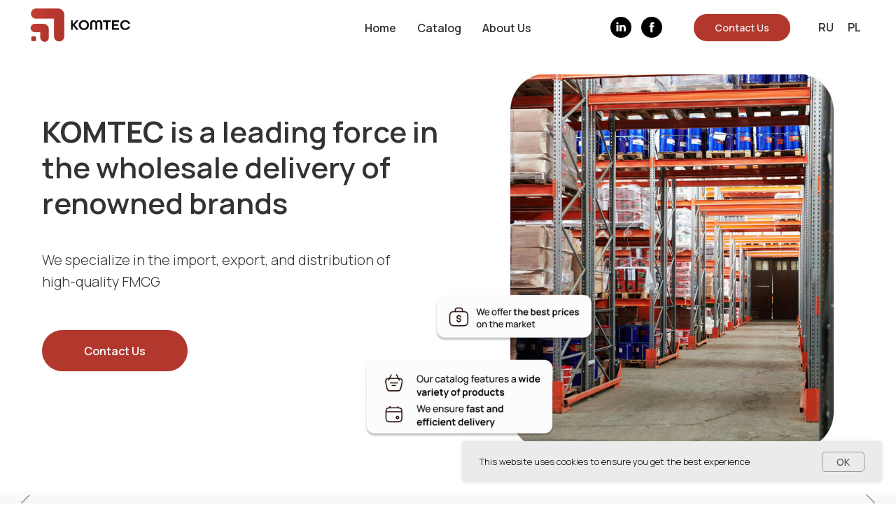

--- FILE ---
content_type: text/html; charset=UTF-8
request_url: https://komtec.pl/
body_size: 21668
content:
<!DOCTYPE html> <html lang="en"> <head> <meta charset="utf-8" /> <meta http-equiv="Content-Type" content="text/html; charset=utf-8" /> <meta name="viewport" content="width=device-width, initial-scale=1.0" /> <!--metatextblock--> <title>Komtec - trading company</title> <meta name="description" content="We specialize in the import, export, and distribution of high-quality FMCG" /> <meta property="og:url" content="https://komtec.pl" /> <meta property="og:title" content="Komtec - trading company" /> <meta property="og:description" content="We specialize in the import, export, and distribution of high-quality FMCG" /> <meta property="og:type" content="website" /> <meta property="og:image" content="https://thb.tildacdn.biz/tild3666-3835-4564-a630-363562353564/-/resize/504x/komtec-logo-bpnt-125.png" /> <link rel="canonical" href="https://komtec.pl"> <!--/metatextblock--> <meta name="format-detection" content="telephone=no" /> <meta http-equiv="x-dns-prefetch-control" content="on"> <link rel="dns-prefetch" href="https://ws.tildacdn.com"> <link rel="dns-prefetch" href="https://static.tildacdn.biz"> <link rel="shortcut icon" href="https://static.tildacdn.biz/tild3631-3164-4630-b030-616265633466/favicon-32x32.png" type="image/x-icon" /> <!-- Assets --> <script src="https://neo.tildacdn.com/js/tilda-fallback-1.0.min.js" async charset="utf-8"></script> <link rel="stylesheet" href="https://static.tildacdn.biz/css/tilda-grid-3.0.min.css" type="text/css" media="all" onerror="this.loaderr='y';"/> <link rel="stylesheet" href="https://static.tildacdn.biz/ws/project10148215/tilda-blocks-page53916087.min.css?t=1758190422" type="text/css" media="all" onerror="this.loaderr='y';" /> <link rel="preconnect" href="https://fonts.gstatic.com"> <link href="https://fonts.googleapis.com/css2?family=Manrope:wght@300;400;500;600;700&subset=latin,cyrillic" rel="stylesheet"> <link rel="stylesheet" href="https://static.tildacdn.biz/css/tilda-animation-2.0.min.css" type="text/css" media="all" onerror="this.loaderr='y';" /> <link rel="stylesheet" href="https://static.tildacdn.biz/css/tilda-cover-1.0.min.css" type="text/css" media="all" onerror="this.loaderr='y';" /> <link rel="stylesheet" href="https://static.tildacdn.biz/css/tilda-popup-1.1.min.css" type="text/css" media="print" onload="this.media='all';" onerror="this.loaderr='y';" /> <noscript><link rel="stylesheet" href="https://static.tildacdn.biz/css/tilda-popup-1.1.min.css" type="text/css" media="all" /></noscript> <link rel="stylesheet" href="https://static.tildacdn.biz/css/tilda-forms-1.0.min.css" type="text/css" media="all" onerror="this.loaderr='y';" /> <link rel="stylesheet" href="https://static.tildacdn.biz/css/tilda-slds-1.4.min.css" type="text/css" media="print" onload="this.media='all';" onerror="this.loaderr='y';" /> <noscript><link rel="stylesheet" href="https://static.tildacdn.biz/css/tilda-slds-1.4.min.css" type="text/css" media="all" /></noscript> <link rel="stylesheet" href="https://static.tildacdn.biz/css/tilda-cards-1.0.min.css" type="text/css" media="all" onerror="this.loaderr='y';" /> <script nomodule src="https://static.tildacdn.biz/js/tilda-polyfill-1.0.min.js" charset="utf-8"></script> <script type="text/javascript">function t_onReady(func) {if(document.readyState!='loading') {func();} else {document.addEventListener('DOMContentLoaded',func);}}
function t_onFuncLoad(funcName,okFunc,time) {if(typeof window[funcName]==='function') {okFunc();} else {setTimeout(function() {t_onFuncLoad(funcName,okFunc,time);},(time||100));}}function t_throttle(fn,threshhold,scope) {return function() {fn.apply(scope||this,arguments);};}function t396_initialScale(t){var e=document.getElementById("rec"+t);if(e){var i=e.querySelector(".t396__artboard");if(i){window.tn_scale_initial_window_width||(window.tn_scale_initial_window_width=document.documentElement.clientWidth);var a=window.tn_scale_initial_window_width,r=[],n,l=i.getAttribute("data-artboard-screens");if(l){l=l.split(",");for(var o=0;o<l.length;o++)r[o]=parseInt(l[o],10)}else r=[320,480,640,960,1200];for(var o=0;o<r.length;o++){var d=r[o];a>=d&&(n=d)}var _="edit"===window.allrecords.getAttribute("data-tilda-mode"),c="center"===t396_getFieldValue(i,"valign",n,r),s="grid"===t396_getFieldValue(i,"upscale",n,r),w=t396_getFieldValue(i,"height_vh",n,r),g=t396_getFieldValue(i,"height",n,r),u=!!window.opr&&!!window.opr.addons||!!window.opera||-1!==navigator.userAgent.indexOf(" OPR/");if(!_&&c&&!s&&!w&&g&&!u){var h=parseFloat((a/n).toFixed(3)),f=[i,i.querySelector(".t396__carrier"),i.querySelector(".t396__filter")],v=Math.floor(parseInt(g,10)*h)+"px",p;i.style.setProperty("--initial-scale-height",v);for(var o=0;o<f.length;o++)f[o].style.setProperty("height","var(--initial-scale-height)");t396_scaleInitial__getElementsToScale(i).forEach((function(t){t.style.zoom=h}))}}}}function t396_scaleInitial__getElementsToScale(t){return t?Array.prototype.slice.call(t.children).filter((function(t){return t&&(t.classList.contains("t396__elem")||t.classList.contains("t396__group"))})):[]}function t396_getFieldValue(t,e,i,a){var r,n=a[a.length-1];if(!(r=i===n?t.getAttribute("data-artboard-"+e):t.getAttribute("data-artboard-"+e+"-res-"+i)))for(var l=0;l<a.length;l++){var o=a[l];if(!(o<=i)&&(r=o===n?t.getAttribute("data-artboard-"+e):t.getAttribute("data-artboard-"+e+"-res-"+o)))break}return r}window.TN_SCALE_INITIAL_VER="1.0",window.tn_scale_initial_window_width=null;</script> <script src="https://static.tildacdn.biz/js/tilda-scripts-3.0.min.js" charset="utf-8" defer onerror="this.loaderr='y';"></script> <script src="https://static.tildacdn.biz/ws/project10148215/tilda-blocks-page53916087.min.js?t=1758190422" charset="utf-8" async onerror="this.loaderr='y';"></script> <script src="https://static.tildacdn.biz/js/tilda-lazyload-1.0.min.js" charset="utf-8" async onerror="this.loaderr='y';"></script> <script src="https://static.tildacdn.biz/js/tilda-animation-2.0.min.js" charset="utf-8" async onerror="this.loaderr='y';"></script> <script src="https://static.tildacdn.biz/js/tilda-menu-1.0.min.js" charset="utf-8" async onerror="this.loaderr='y';"></script> <script src="https://static.tildacdn.biz/js/tilda-cover-1.0.min.js" charset="utf-8" async onerror="this.loaderr='y';"></script> <script src="https://static.tildacdn.biz/js/tilda-paint-icons.min.js" charset="utf-8" async onerror="this.loaderr='y';"></script> <script src="https://static.tildacdn.biz/js/tilda-popup-1.0.min.js" charset="utf-8" async onerror="this.loaderr='y';"></script> <script src="https://static.tildacdn.biz/js/tilda-forms-1.0.min.js" charset="utf-8" async onerror="this.loaderr='y';"></script> <script src="https://static.tildacdn.biz/js/tilda-zero-1.1.min.js" charset="utf-8" async onerror="this.loaderr='y';"></script> <script src="https://static.tildacdn.biz/js/tilda-slds-1.4.min.js" charset="utf-8" async onerror="this.loaderr='y';"></script> <script src="https://static.tildacdn.biz/js/hammer.min.js" charset="utf-8" async onerror="this.loaderr='y';"></script> <script src="https://static.tildacdn.biz/js/tilda-cards-1.0.min.js" charset="utf-8" async onerror="this.loaderr='y';"></script> <script src="https://static.tildacdn.biz/js/tilda-map-1.0.min.js" charset="utf-8" async onerror="this.loaderr='y';"></script> <script src="https://static.tildacdn.biz/js/tilda-zero-scale-1.0.min.js" charset="utf-8" async onerror="this.loaderr='y';"></script> <script src="https://static.tildacdn.biz/js/tilda-skiplink-1.0.min.js" charset="utf-8" async onerror="this.loaderr='y';"></script> <script src="https://static.tildacdn.biz/js/tilda-events-1.0.min.js" charset="utf-8" async onerror="this.loaderr='y';"></script> <script type="text/javascript">window.dataLayer=window.dataLayer||[];</script> <script type="text/javascript">(function() {if((/bot|google|yandex|baidu|bing|msn|duckduckbot|teoma|slurp|crawler|spider|robot|crawling|facebook/i.test(navigator.userAgent))===false&&typeof(sessionStorage)!='undefined'&&sessionStorage.getItem('visited')!=='y'&&document.visibilityState){var style=document.createElement('style');style.type='text/css';style.innerHTML='@media screen and (min-width: 980px) {.t-records {opacity: 0;}.t-records_animated {-webkit-transition: opacity ease-in-out .2s;-moz-transition: opacity ease-in-out .2s;-o-transition: opacity ease-in-out .2s;transition: opacity ease-in-out .2s;}.t-records.t-records_visible {opacity: 1;}}';document.getElementsByTagName('head')[0].appendChild(style);function t_setvisRecs(){var alr=document.querySelectorAll('.t-records');Array.prototype.forEach.call(alr,function(el) {el.classList.add("t-records_animated");});setTimeout(function() {Array.prototype.forEach.call(alr,function(el) {el.classList.add("t-records_visible");});sessionStorage.setItem("visited","y");},400);}
document.addEventListener('DOMContentLoaded',t_setvisRecs);}})();</script></head> <body class="t-body" style="margin:0;"> <!--allrecords--> <div id="allrecords" class="t-records" data-hook="blocks-collection-content-node" data-tilda-project-id="10148215" data-tilda-page-id="53916087" data-tilda-page-alias="main" data-tilda-formskey="6d329c3c156bf93b54a3019410148215" data-tilda-cookie="no" data-tilda-stat-scroll="yes" data-tilda-lazy="yes" data-tilda-project-lang="EN" data-tilda-root-zone="biz" data-tilda-project-country="BY"> <div id="rec795307859" class="r t-rec" style=" " data-animationappear="off" data-record-type="602"> <!-- T602 --> <div class="t602"> <div class="t602__indicator" style="background:#b2372d;"></div> </div> <script>t_onReady(function() {t_onFuncLoad('t602_init',function() {t602_init('795307859');});});</script> </div> <div id="rec789984978" class="r t-rec" style=" " data-animationappear="off" data-record-type="257"> <!-- T228 --> <div id="nav789984978marker"></div> <div class="tmenu-mobile tmenu-mobile_positionfixed"> <div class="tmenu-mobile__container"> <div class="tmenu-mobile__burgerlogo"> <a href="/main"> <img
src="https://static.tildacdn.biz/tild3666-3835-4564-a630-363562353564/komtec-logo-bpnt-125.png"
class="tmenu-mobile__imglogo"
imgfield="img"
style="max-width: 150px; width: 150px;"
alt="Company"> </a> </div> <button type="button"
class="t-menuburger t-menuburger_second "
aria-label="Navigation menu"
aria-expanded="false"> <span style="background-color:#000000;"></span> <span style="background-color:#000000;"></span> <span style="background-color:#000000;"></span> <span style="background-color:#000000;"></span> </button> <script>function t_menuburger_init(recid) {var rec=document.querySelector('#rec' + recid);if(!rec) return;var burger=rec.querySelector('.t-menuburger');if(!burger) return;var isSecondStyle=burger.classList.contains('t-menuburger_second');if(isSecondStyle&&!window.isMobile&&!('ontouchend' in document)) {burger.addEventListener('mouseenter',function() {if(burger.classList.contains('t-menuburger-opened')) return;burger.classList.remove('t-menuburger-unhovered');burger.classList.add('t-menuburger-hovered');});burger.addEventListener('mouseleave',function() {if(burger.classList.contains('t-menuburger-opened')) return;burger.classList.remove('t-menuburger-hovered');burger.classList.add('t-menuburger-unhovered');setTimeout(function() {burger.classList.remove('t-menuburger-unhovered');},300);});}
burger.addEventListener('click',function() {if(!burger.closest('.tmenu-mobile')&&!burger.closest('.t450__burger_container')&&!burger.closest('.t466__container')&&!burger.closest('.t204__burger')&&!burger.closest('.t199__js__menu-toggler')) {burger.classList.toggle('t-menuburger-opened');burger.classList.remove('t-menuburger-unhovered');}});var menu=rec.querySelector('[data-menu="yes"]');if(!menu) return;var menuLinks=menu.querySelectorAll('.t-menu__link-item');var submenuClassList=['t978__menu-link_hook','t978__tm-link','t966__tm-link','t794__tm-link','t-menusub__target-link'];Array.prototype.forEach.call(menuLinks,function(link) {link.addEventListener('click',function() {var isSubmenuHook=submenuClassList.some(function(submenuClass) {return link.classList.contains(submenuClass);});if(isSubmenuHook) return;burger.classList.remove('t-menuburger-opened');});});menu.addEventListener('clickedAnchorInTooltipMenu',function() {burger.classList.remove('t-menuburger-opened');});}
t_onReady(function() {t_onFuncLoad('t_menuburger_init',function(){t_menuburger_init('789984978');});});</script> <style>.t-menuburger{position:relative;flex-shrink:0;width:28px;height:20px;padding:0;border:none;background-color:transparent;outline:none;-webkit-transform:rotate(0deg);transform:rotate(0deg);transition:transform .5s ease-in-out;cursor:pointer;z-index:999;}.t-menuburger span{display:block;position:absolute;width:100%;opacity:1;left:0;-webkit-transform:rotate(0deg);transform:rotate(0deg);transition:.25s ease-in-out;height:3px;background-color:#000;}.t-menuburger span:nth-child(1){top:0px;}.t-menuburger span:nth-child(2),.t-menuburger span:nth-child(3){top:8px;}.t-menuburger span:nth-child(4){top:16px;}.t-menuburger__big{width:42px;height:32px;}.t-menuburger__big span{height:5px;}.t-menuburger__big span:nth-child(2),.t-menuburger__big span:nth-child(3){top:13px;}.t-menuburger__big span:nth-child(4){top:26px;}.t-menuburger__small{width:22px;height:14px;}.t-menuburger__small span{height:2px;}.t-menuburger__small span:nth-child(2),.t-menuburger__small span:nth-child(3){top:6px;}.t-menuburger__small span:nth-child(4){top:12px;}.t-menuburger-opened span:nth-child(1){top:8px;width:0%;left:50%;}.t-menuburger-opened span:nth-child(2){-webkit-transform:rotate(45deg);transform:rotate(45deg);}.t-menuburger-opened span:nth-child(3){-webkit-transform:rotate(-45deg);transform:rotate(-45deg);}.t-menuburger-opened span:nth-child(4){top:8px;width:0%;left:50%;}.t-menuburger-opened.t-menuburger__big span:nth-child(1){top:6px;}.t-menuburger-opened.t-menuburger__big span:nth-child(4){top:18px;}.t-menuburger-opened.t-menuburger__small span:nth-child(1),.t-menuburger-opened.t-menuburger__small span:nth-child(4){top:6px;}@media (hover),(min-width:0\0){.t-menuburger_first:hover span:nth-child(1){transform:translateY(1px);}.t-menuburger_first:hover span:nth-child(4){transform:translateY(-1px);}.t-menuburger_first.t-menuburger__big:hover span:nth-child(1){transform:translateY(3px);}.t-menuburger_first.t-menuburger__big:hover span:nth-child(4){transform:translateY(-3px);}}.t-menuburger_second span:nth-child(2),.t-menuburger_second span:nth-child(3){width:80%;left:20%;right:0;}@media (hover),(min-width:0\0){.t-menuburger_second.t-menuburger-hovered span:nth-child(2),.t-menuburger_second.t-menuburger-hovered span:nth-child(3){animation:t-menuburger-anim 0.3s ease-out normal forwards;}.t-menuburger_second.t-menuburger-unhovered span:nth-child(2),.t-menuburger_second.t-menuburger-unhovered span:nth-child(3){animation:t-menuburger-anim2 0.3s ease-out normal forwards;}}.t-menuburger_second.t-menuburger-opened span:nth-child(2),.t-menuburger_second.t-menuburger-opened span:nth-child(3){left:0;right:0;width:100%!important;}.t-menuburger_third span:nth-child(4){width:70%;left:unset;right:0;}@media (hover),(min-width:0\0){.t-menuburger_third:not(.t-menuburger-opened):hover span:nth-child(4){width:100%;}}.t-menuburger_third.t-menuburger-opened span:nth-child(4){width:0!important;right:50%;}.t-menuburger_fourth{height:12px;}.t-menuburger_fourth.t-menuburger__small{height:8px;}.t-menuburger_fourth.t-menuburger__big{height:18px;}.t-menuburger_fourth span:nth-child(2),.t-menuburger_fourth span:nth-child(3){top:4px;opacity:0;}.t-menuburger_fourth span:nth-child(4){top:8px;}.t-menuburger_fourth.t-menuburger__small span:nth-child(2),.t-menuburger_fourth.t-menuburger__small span:nth-child(3){top:3px;}.t-menuburger_fourth.t-menuburger__small span:nth-child(4){top:6px;}.t-menuburger_fourth.t-menuburger__small span:nth-child(2),.t-menuburger_fourth.t-menuburger__small span:nth-child(3){top:3px;}.t-menuburger_fourth.t-menuburger__small span:nth-child(4){top:6px;}.t-menuburger_fourth.t-menuburger__big span:nth-child(2),.t-menuburger_fourth.t-menuburger__big span:nth-child(3){top:6px;}.t-menuburger_fourth.t-menuburger__big span:nth-child(4){top:12px;}@media (hover),(min-width:0\0){.t-menuburger_fourth:not(.t-menuburger-opened):hover span:nth-child(1){transform:translateY(1px);}.t-menuburger_fourth:not(.t-menuburger-opened):hover span:nth-child(4){transform:translateY(-1px);}.t-menuburger_fourth.t-menuburger__big:not(.t-menuburger-opened):hover span:nth-child(1){transform:translateY(3px);}.t-menuburger_fourth.t-menuburger__big:not(.t-menuburger-opened):hover span:nth-child(4){transform:translateY(-3px);}}.t-menuburger_fourth.t-menuburger-opened span:nth-child(1),.t-menuburger_fourth.t-menuburger-opened span:nth-child(4){top:4px;}.t-menuburger_fourth.t-menuburger-opened span:nth-child(2),.t-menuburger_fourth.t-menuburger-opened span:nth-child(3){opacity:1;}@keyframes t-menuburger-anim{0%{width:80%;left:20%;right:0;}50%{width:100%;left:0;right:0;}100%{width:80%;left:0;right:20%;}}@keyframes t-menuburger-anim2{0%{width:80%;left:0;}50%{width:100%;right:0;left:0;}100%{width:80%;left:20%;right:0;}}</style> </div> </div> <style>.tmenu-mobile{background-color:#111;display:none;width:100%;top:0;z-index:990;}.tmenu-mobile_positionfixed{position:fixed;}.tmenu-mobile__text{color:#fff;}.tmenu-mobile__container{min-height:64px;padding:20px;position:relative;box-sizing:border-box;display:-webkit-flex;display:-ms-flexbox;display:flex;-webkit-align-items:center;-ms-flex-align:center;align-items:center;-webkit-justify-content:space-between;-ms-flex-pack:justify;justify-content:space-between;}.tmenu-mobile__list{display:block;}.tmenu-mobile__burgerlogo{display:inline-block;font-size:24px;font-weight:400;white-space:nowrap;vertical-align:middle;}.tmenu-mobile__imglogo{height:auto;display:block;max-width:300px!important;box-sizing:border-box;padding:0;margin:0 auto;}@media screen and (max-width:980px){.tmenu-mobile__menucontent_hidden{display:none;height:100%;}.tmenu-mobile{display:block;}}@media screen and (max-width:980px){#rec789984978 .tmenu-mobile{background-color:#ffffff;}#rec789984978 .tmenu-mobile__menucontent_fixed{position:fixed;top:64px;}#rec789984978 .t-menuburger{-webkit-order:1;-ms-flex-order:1;order:1;}}</style> <style> #rec789984978 .tmenu-mobile__burgerlogo a{color:#ffffff;}</style> <style> #rec789984978 .tmenu-mobile__burgerlogo__title{color:#ffffff;}</style> <div id="nav789984978" class="t228 t228__positionabsolute tmenu-mobile__menucontent_hidden tmenu-mobile__menucontent_fixed" style="background-color: rgba(255,255,255,0.0); " data-bgcolor-hex="#ffffff" data-bgcolor-rgba="rgba(255,255,255,0.0)" data-navmarker="nav789984978marker" data-appearoffset="" data-bgopacity-two="" data-menushadow="" data-menushadow-css="" data-bgopacity="0.0" data-menu-items-align="center" data-menu="yes"> <div class="t228__maincontainer " style=""> <div class="t228__padding40px"></div> <div class="t228__leftside"> <div class="t228__leftcontainer"> <a href="/main" class="t228__imgwrapper"> <img class="t228__imglogo t228__imglogomobile"
src="https://static.tildacdn.biz/tild3666-3835-4564-a630-363562353564/komtec-logo-bpnt-125.png"
imgfield="img"
style="max-width: 150px; width: 150px; min-width: 150px; height: auto; display: block;"
alt="Company"> </a> </div> </div> <div class="t228__centerside "> <nav class="t228__centercontainer"> <ul role="list" class="t228__list t-menu__list t228__list_hidden"> <li class="t228__list_item"
style="padding:0 15px 0 0;"> <a class="t-menu__link-item"
href="/main" data-menu-submenu-hook="" data-menu-item-number="1">
Home
</a> </li> <li class="t228__list_item"
style="padding:0 15px;"> <a class="t-menu__link-item"
href="/catalog" data-menu-submenu-hook="" data-menu-item-number="2">
Catalog
</a> </li> <li class="t228__list_item"
style="padding:0 0 0 15px;"> <a class="t-menu__link-item"
href="https://komtec.pl/main#rec789984981" data-menu-submenu-hook="" data-menu-item-number="3">
About Us
</a> </li> </ul> </nav> </div> <div class="t228__rightside"> <div class="t228__rightcontainer"> <div class="t-sociallinks"> <ul role="list" class="t-sociallinks__wrapper" aria-label="Social media links"> <!-- new soclinks --><li class="t-sociallinks__item t-sociallinks__item_linkedin"><a href="https://www.linkedin.com/showcase/komtec-handel-miedzynarodowy/" target="_blank" rel="nofollow" aria-label="linkedin" style="width: 30px; height: 30px;"><svg class="t-sociallinks__svg" role="presentation" width=30px height=30px viewBox="0 0 100 100" fill="none" xmlns="http://www.w3.org/2000/svg"> <path fill-rule="evenodd" clip-rule="evenodd" d="M50 100c27.6142 0 50-22.3858 50-50S77.6142 0 50 0 0 22.3858 0 50s22.3858 50 50 50Zm23-31.0002V52.363c0-8.9114-4.7586-13.0586-11.1079-13.0586-5.1234 0-7.4123 2.8199-8.6942 4.7942v-4.1124h-9.6468c.1297 2.7235 0 29.0136 0 29.0136h9.6484v-16.203c0-.8675.0657-1.731.3203-2.3513.6981-1.7351 2.284-3.5286 4.9491-3.5286 3.4905 0 4.8859 2.6611 4.8859 6.5602v15.5227H73ZM53.1979 44.0986v.094h-.0632c.0069-.0111.0148-.0228.0229-.0346.0137-.0198.0281-.0401.0403-.0594ZM28 31.0123C28 28.1648 30.1583 26 33.4591 26c3.3016 0 5.3302 2.1648 5.3934 5.0123 0 2.7851-2.0918 5.0156-5.4567 5.0156h-.064c-3.2351 0-5.3318-2.2305-5.3318-5.0156Zm10.2177 37.9875h-9.6445V39.9862h9.6445v29.0136Z" fill="#000000"/> </svg></a></li>&nbsp;<li class="t-sociallinks__item t-sociallinks__item_facebook"><a href="https://m.facebook.com/61566739752633/" target="_blank" rel="nofollow" aria-label="facebook" style="width: 30px; height: 30px;"><svg class="t-sociallinks__svg" role="presentation" width=30px height=30px viewBox="0 0 100 100" fill="none" xmlns="http://www.w3.org/2000/svg"> <path fill-rule="evenodd" clip-rule="evenodd" d="M50 100c27.6142 0 50-22.3858 50-50S77.6142 0 50 0 0 22.3858 0 50s22.3858 50 50 50Zm3.431-73.9854c-2.5161.0701-5.171.6758-7.0464 2.4577-1.5488 1.4326-2.329 3.5177-2.5044 5.602-.0534 1.4908-.0458 2.9855-.0382 4.4796.0058 1.1205.0115 2.2407-.0085 3.3587-.6888.005-1.3797.0036-2.0709.0021-.9218-.0019-1.8441-.0038-2.7626.0096 0 .8921.0013 1.7855.0026 2.6797.0026 1.791.0052 3.5853-.0026 5.3799.9185.0134 1.8409.0115 2.7627.0096.6912-.0015 1.382-.0029 2.0708.0021.0155 3.5565.0127 7.1128.0098 10.669-.0036 4.4452-.0072 8.8903.0252 13.3354 1.8903-.0134 3.7765-.0115 5.6633-.0095 1.4152.0014 2.8306.0028 4.2484-.0022.0117-4.0009.0088-7.9986.0058-11.9963-.0029-3.9979-.0058-7.9957.0059-11.9964.9533-.005 1.9067-.0036 2.86-.0021 1.2713.0019 2.5425.0038 3.8137-.0096.396-2.679.7335-5.3814.9198-8.0947-1.2576-.0058-2.5155-.0058-3.7734-.0058-1.2578 0-2.5157 0-3.7734-.0059 0-.4689-.0007-.9378-.0014-1.4066-.0022-1.4063-.0044-2.8123.0131-4.2188.198-1.0834 1.3158-1.9104 2.3992-1.8403h5.1476c.0117-2.8069.0117-5.602 0-8.4089-.6636 0-1.3273-.0007-1.9911-.0014-1.9915-.0022-3.9832-.0044-5.975.0131Z" fill="#000000"/> </svg></a></li><!-- /new soclinks --> </ul> </div> <div class="t228__right_buttons"> <div class="t228__right_buttons_wrap"> <div class="t228__right_buttons_but"> <a
class="t-btn t-btnflex t-btnflex_type_button t-btnflex_sm"
href="#rec791515094"> <span class="t-btnflex__text">Contact Us</span> <style>#rec789984978 .t-btnflex.t-btnflex_type_button {color:#ededed;background-color:#b2372d;border-style:none !important;border-radius:20px;box-shadow:none !important;transition-duration:0.2s;transition-property:background-color,color,border-color,box-shadow,opacity,transform;transition-timing-function:ease-in-out;}</style> </a> </div> </div> </div> <div class="t228__right_langs"> <div class="t228__right_buttons_wrap"> <div class="t228__right_langs_lang"> <a style="" href=" https://komtec.pl/ru">RU</a> </div> <div class="t228__right_langs_lang"> <a style="" href=" https://komtec.pl/pl">PL</a> </div> </div> </div> </div> </div> <div class="t228__padding40px"> </div> </div> </div> <style>@media screen and (max-width:980px){#rec789984978 .t228__leftcontainer{display:none;}}</style> <style>@media screen and (max-width:980px){#rec789984978 .t228__leftcontainer{padding:20px;}#rec789984978 .t228__imglogo{padding:20px 0;}#rec789984978 .t228{}}</style> <script>window.addEventListener('load',function() {t_onFuncLoad('t228_setWidth',function() {t228_setWidth('789984978');});});window.addEventListener('resize',t_throttle(function() {t_onFuncLoad('t228_setWidth',function() {t228_setWidth('789984978');});t_onFuncLoad('t_menu__setBGcolor',function() {t_menu__setBGcolor('789984978','.t228');});}));t_onReady(function() {t_onFuncLoad('t_menu__highlightActiveLinks',function() {t_menu__highlightActiveLinks('.t228__list_item a');});t_onFuncLoad('t228__init',function() {t228__init('789984978');});t_onFuncLoad('t_menu__setBGcolor',function() {t_menu__setBGcolor('789984978','.t228');});t_onFuncLoad('t_menu__interactFromKeyboard',function() {t_menu__interactFromKeyboard('789984978');});t_onFuncLoad('t228_setWidth',function() {t228_setWidth('789984978');});t_onFuncLoad('t_menu__createMobileMenu',function() {t_menu__createMobileMenu('789984978','.t228');});});</script> <style>#rec789984978 .t-menu__link-item{}@supports (overflow:-webkit-marquee) and (justify-content:inherit){#rec789984978 .t-menu__link-item,#rec789984978 .t-menu__link-item.t-active{opacity:1 !important;}}</style> <style> #rec789984978 a.t-menusub__link-item{color:#333333;}</style> <style> #rec789984978 .t228__leftcontainer a{color:#ffffff;}#rec789984978 a.t-menu__link-item{color:#333333;font-weight:600;}#rec789984978 .t228__right_langs_lang a{color:#333333;font-weight:600;}</style> <style> #rec789984978 .t228__logo{color:#ffffff;}</style> </div> <div id="rec789985514" class="r t-rec t-rec_pt_15 t-screenmin-640px" style="padding-top:15px; " data-animationappear="off" data-record-type="997" data-screen-min="640px"> <!-- T997 --> <!-- cover --> <div class="t-cover" id="recorddiv789985514"bgimgfield="img"style="height:95vh;background-image:url('https://thb.tildacdn.biz/tild3038-3661-4535-a462-306263366531/-/resize/20x/Frame_861.jpg');"> <div class="t-cover__carrier" id="coverCarry789985514"data-content-cover-id="789985514"data-content-cover-bg="https://static.tildacdn.biz/tild3038-3661-4535-a462-306263366531/Frame_861.jpg"data-display-changed="true"data-content-cover-height="95vh"data-content-cover-parallax=""data-content-use-image-for-mobile-cover=""style="height:95vh;background-attachment:scroll; "itemscope itemtype="http://schema.org/ImageObject"><meta itemprop="image" content="https://static.tildacdn.biz/tild3038-3661-4535-a462-306263366531/Frame_861.jpg"></div> <div class="t-cover__filter" style="height:95vh;background-color: #000;opacity: 0;"></div> <div class="t997"> <div class="t-container"> <div class="t-cover__wrapper" style="height:95vh;"> <div class="t997__wrapper"> <div class="t997__inner" data-hook-content="covercontent"> <div class="t997__header-wrapper"> <div
class="t-section__topwrapper t-col t-col_8 t-align_left t-valign_middle"> <div class="t997__title t-title t-title_md"
field="title"><div style="font-size: 42px;" data-customstyle="yes"><p style="text-align: left;"><strong style="color: rgb(51, 51, 51);">KOMTEC</strong><span style="color: rgb(51, 51, 51);"> is a leading force in </span></p><p style="text-align: left;"><span style="color: rgb(51, 51, 51);">the wholesale delivery of </span></p><p style="text-align: left;"><span style="color: rgb(51, 51, 51);">renowned brands</span></p></div></div> <div class="t997__descr t-descr t-descr_lg"
field="descr"><span style="color: rgb(51, 51, 51);">We specialize in the import, export, and distribution of </span><br /><span style="color: rgb(51, 51, 51);">high-quality FMCG</span></div> <a
class="t-btn t-btnflex t-btnflex_type_button t-btnflex_md"
href="#rec789989992"> <span class="t-btnflex__text">Contact Us</span> <style>#rec789985514 .t-btnflex.t-btnflex_type_button {color:#ffffff;background-color:#b2372d;border-style:none !important;border-radius:30px;box-shadow:none !important;white-space:normal;transition-duration:0.2s;transition-property:background-color,color,border-color,box-shadow,opacity,transform;transition-timing-function:ease-in-out;}</style> </a> </div> </div> <div class="t997__cards-wrapper"> </div> </div> </div> </div> </div> </div> </div> <script>t_onReady(function() {t_onFuncLoad('t__paintIcons',function() {t__paintIcons('789985514','.t997__img');});});</script> <style> #rec789985514 .t997__card-title{color:#ffffff;}#rec789985514 .t997__card-desc{color:#ffffff;}</style> </div> <div id="rec1096689371" class="r t-rec" style=" " data-animationappear="off" data-record-type="1014"> <style>#rec1096689371 input::-webkit-input-placeholder{color:#000000;opacity:0.5;}#rec1096689371 input::-moz-placeholder{color:#000000;opacity:0.5;}#rec1096689371 input:-moz-placeholder{color:#000000;opacity:0.5;}#rec1096689371 input:-ms-input-placeholder{color:#000000;opacity:0.5;}</style> <div class="t1014"> <div
class="t-popup" data-tooltip-hook="#popup:subscription"
role="dialog"
aria-modal="true"
tabindex="-1"
aria-label="Sign up for our newsletter" style="background-color: rgba(0,0,0,0.60);"> <div class="t-popup__close t-popup__block-close"> <button
type="button"
class="t-popup__close-wrapper t-popup__block-close-button"
aria-label="Close dialog window"> <svg role="presentation" class="t-popup__close-icon" width="23px" height="23px" viewBox="0 0 23 23" version="1.1" xmlns="http://www.w3.org/2000/svg" xmlns:xlink="http://www.w3.org/1999/xlink"> <g stroke="none" stroke-width="1" fill="#ffffff" fill-rule="evenodd"> <rect transform="translate(11.313708, 11.313708) rotate(-45.000000) translate(-11.313708, -11.313708) " x="10.3137085" y="-3.6862915" width="2" height="30"></rect> <rect transform="translate(11.313708, 11.313708) rotate(-315.000000) translate(-11.313708, -11.313708) " x="10.3137085" y="-3.6862915" width="2" height="30"></rect> </g> </svg> </button> </div> <style>@media screen and (max-width:560px){#rec1096689371 .t-popup__close-icon g{fill:#ffffff !important;}}</style> <style> #rec1096689371 .t-popup__container{border-radius:10px;overflow:hidden;}</style> <div class="t-popup__container t-width t-width_8"
style="background-color:#ffffff;" data-popup-type="1014"> <img class="t1014__img t-img"
src="https://thb.tildacdn.biz/tild3162-3666-4337-b261-373963353136/-/empty/Frame_11207.png" data-original="https://static.tildacdn.biz/tild3162-3666-4337-b261-373963353136/Frame_11207.png"
imgfield="img"
alt=""> <div class="t1014__wrapper t-align_left" style="background-color:#ffffff;"> <div class="t1014__title t-title t-title_xxs" id="popuptitle_1096689371">Sign up for our newsletter</div> <div class="t1014__descr t-descr t-descr_xs">Be the first to know about special offers and highlights</div> <form
id="form1096689371" name='form1096689371' role="form" action='' method='POST' data-formactiontype="2" data-inputbox=".t-input-group" 
class="t-form js-form-proccess t-form_inputs-total_1 " data-success-callback="t1014_onSuccess"> <input type="hidden" name="formservices[]" value="6a9bee2303884efbe2409547bb932214" class="js-formaction-services"> <!-- @classes t-title t-text t-btn --> <div class="js-successbox t-form__successbox t-text t-text_md"
aria-live="polite"
style="display:none;" data-success-message="Thank you! Your data has been successfully submitted."></div> <div
class="t-form__inputsbox
t-form__inputsbox_horizontal"> <div
class=" t-input-group t-input-group_em " data-input-lid="1034719165590" data-field-type="em" data-field-name="Email"> <div class="t-input-block " style="border-radius:4px;"> <input
type="email"
autocomplete="email"
name="Email"
id="input_1034719165590"
class="t-input js-tilda-rule"
value=""
placeholder="Your Email" data-tilda-req="1" aria-required="true" data-tilda-rule="email"
aria-describedby="error_1034719165590"
style="color:#000000;background-color:#e6e6e6;border-radius:4px;"> </div> <div class="t-input-error" aria-live="polite" id="error_1034719165590"></div> </div> <div class="t-form__errorbox-middle"> <!--noindex--> <div
class="js-errorbox-all t-form__errorbox-wrapper"
style="display:none;" data-nosnippet
tabindex="-1"
aria-label="Form fill-in errors"> <ul
role="list"
class="t-form__errorbox-text t-text t-text_md"> <li class="t-form__errorbox-item js-rule-error js-rule-error-all"></li> <li class="t-form__errorbox-item js-rule-error js-rule-error-req"></li> <li class="t-form__errorbox-item js-rule-error js-rule-error-email"></li> <li class="t-form__errorbox-item js-rule-error js-rule-error-name"></li> <li class="t-form__errorbox-item js-rule-error js-rule-error-phone"></li> <li class="t-form__errorbox-item js-rule-error js-rule-error-minlength"></li> <li class="t-form__errorbox-item js-rule-error js-rule-error-string"></li> </ul> </div> <!--/noindex--> </div> <div class="t-form__submit"> <button
class="t-submit t-btnflex t-btnflex_type_submit t-btnflex_md"
type="submit" data-btneffects-first="btneffects-ripple"> <span class="t-btnflex__text">Join Now</span> <style>#rec1096689371 .t-btnflex.t-btnflex_type_submit {color:#ffffff;background-color:#b2372d;border-style:none !important;border-radius:4px;box-shadow:none !important;transition-duration:0.2s;transition-property:background-color,color,border-color,box-shadow,opacity,transform;transition-timing-function:ease-in-out;}</style> </button> </div> </div> <div class="t-form__errorbox-bottom"> <!--noindex--> <div
class="js-errorbox-all t-form__errorbox-wrapper"
style="display:none;" data-nosnippet
tabindex="-1"
aria-label="Form fill-in errors"> <ul
role="list"
class="t-form__errorbox-text t-text t-text_md"> <li class="t-form__errorbox-item js-rule-error js-rule-error-all"></li> <li class="t-form__errorbox-item js-rule-error js-rule-error-req"></li> <li class="t-form__errorbox-item js-rule-error js-rule-error-email"></li> <li class="t-form__errorbox-item js-rule-error js-rule-error-name"></li> <li class="t-form__errorbox-item js-rule-error js-rule-error-phone"></li> <li class="t-form__errorbox-item js-rule-error js-rule-error-minlength"></li> <li class="t-form__errorbox-item js-rule-error js-rule-error-string"></li> </ul> </div> <!--/noindex--> </div> </form> <style>#rec1096689371 input::-webkit-input-placeholder {color:#000000;opacity:0.5;}#rec1096689371 input::-moz-placeholder{color:#000000;opacity:0.5;}#rec1096689371 input:-moz-placeholder {color:#000000;opacity:0.5;}#rec1096689371 input:-ms-input-placeholder{color:#000000;opacity:0.5;}#rec1096689371 textarea::-webkit-input-placeholder {color:#000000;opacity:0.5;}#rec1096689371 textarea::-moz-placeholder{color:#000000;opacity:0.5;}#rec1096689371 textarea:-moz-placeholder {color:#000000;opacity:0.5;}#rec1096689371 textarea:-ms-input-placeholder{color:#000000;opacity:0.5;}</style> </div> </div> </div> </div> <script type="text/javascript">t_onReady(function(){t_onFuncLoad('t1014_initPopup',function(){t1014_initPopup('1096689371');});});</script> <style>#rec1096689371 .t-btn[data-btneffects-first],#rec1096689371 .t-btn[data-btneffects-second],#rec1096689371 .t-btn[data-btneffects-third],#rec1096689371 .t-submit[data-btneffects-first],#rec1096689371 .t-submit[data-btneffects-second],#rec1096689371 .t-submit[data-btneffects-third]{position:relative;overflow:hidden;isolation:isolate;}#rec1096689371 .t-btn[data-btneffects-first="btneffects-ripple"] .t-btn_effects,#rec1096689371 .t-submit[data-btneffects-first="btneffects-ripple"] .t-btn_effects{position:absolute;top:0;bottom:0;left:0;right:0;}#rec1096689371 .t-btn[data-btneffects-first="btneffects-ripple"] .t-btn_effects::after,#rec1096689371 .t-submit[data-btneffects-first="btneffects-ripple"] .t-btn_effects::after{content:'';position:absolute;height:350%;width:200%;top:0;left:-100%;background:rgba(255,255,255,0.8);border-radius:100%;-webkit-transform:scale(0);-ms-transform:scale(0);transform:scale(0);z-index:20;-webkit-animation-name:ripple;animation-name:ripple;-webkit-animation-duration:6s;animation-duration:6s;-webkit-animation-timing-function:linear;animation-timing-function:linear;-webkit-animation-iteration-count:infinite;animation-iteration-count:infinite;}#rec1096689371 .t-btn[data-btneffects-first="btneffects-ripple"] .t-btn_effects_md::after,#rec1096689371 .t-submit[data-btneffects-first="btneffects-ripple"] .t-btn_effects_md::after{left:-130%;}#rec1096689371 .t-btn[data-btneffects-first="btneffects-ripple"] .t-btn_effects_lg::after,#rec1096689371 .t-submit[data-btneffects-first="btneffects-ripple"] .t-btn_effects_lg::after{left:-150%;}@-webkit-keyframes ripple{20%{opacity:0;-webkit-transform:scale(2.5);transform:scale(2.5);}100%{opacity:0;-webkit-transform:scale(2.5);transform:scale(2.5);}}@keyframes ripple{20%{opacity:0;-webkit-transform:scale(2.5);transform:scale(2.5);}100%{opacity:0;-webkit-transform:scale(2.5);transform:scale(2.5);}}</style> <script>t_onReady(function() {window.setTimeout(function() {var rec=document.getElementById('rec1096689371');if(!rec) return;var firstButton=rec.querySelectorAll('.t-btn[data-btneffects-first], .t-submit[data-btneffects-first]');Array.prototype.forEach.call(firstButton,function(button) {var buttonEffect=button.querySelector('.t-btn_effects');if(!buttonEffect) {button.insertAdjacentHTML('beforeend','<div class="t-btn_effects"></div>');buttonEffect=button.querySelector('.t-btn_effects');};if(button.offsetWidth>260) {buttonEffect.classList.add('t-btn_effects_md');};if(button.offsetWidth>360) {buttonEffect.classList.remove('t-btn_effects_md');buttonEffect.classList.add('t-btn_effects_lg');}});},1000);});</script> </div> <div id="rec1096690371" class="r t-rec" style=" " data-animationappear="off" data-record-type="367"> <!-- T367 --> <div class="t367"> <a href="#popup:subscription" class="t367__opener" data-trigger-time="3" data-cookie-name="mytimercookie" data-cookie-time="3"></a> </div> <script>t_onReady(function() {t_onFuncLoad('t367_autoInit',function() {t367_autoInit('1096690371');});});</script> </div> <div id="rec796791855" class="r t-rec t-screenmax-640px" style=" " data-animationappear="off" data-record-type="396" data-screen-max="640px"> <!-- T396 --> <style>#rec796791855 .t396__artboard {min-height:750px;height:100vh;background-color:#0f0f0f;}#rec796791855 .t396__filter {min-height:750px;height:100vh;background-image:-webkit-gradient( linear,left top,left bottom,from(rgba(0,0,0,0)),to(rgba(0,0,0,0)) );background-image:-webkit-linear-gradient(top,rgba(0,0,0,0),rgba(0,0,0,0));background-image:linear-gradient(to bottom,rgba(0,0,0,0),rgba(0,0,0,0));will-change:transform;}#rec796791855 .t396__carrier{min-height:750px;height:100vh;background-position:center center;background-attachment:scroll;background-size:cover;background-repeat:no-repeat;}@media screen and (max-width:1199px) {#rec796791855 .t396__artboard,#rec796791855 .t396__filter,#rec796791855 .t396__carrier {}#rec796791855 .t396__filter {}#rec796791855 .t396__carrier {background-attachment:scroll;}}@media screen and (max-width:959px) {#rec796791855 .t396__artboard,#rec796791855 .t396__filter,#rec796791855 .t396__carrier {min-height:870px;}#rec796791855 .t396__artboard {background-color:#ffffff;}#rec796791855 .t396__filter {}#rec796791855 .t396__carrier {background-attachment:scroll;}}@media screen and (max-width:639px) {#rec796791855 .t396__artboard,#rec796791855 .t396__filter,#rec796791855 .t396__carrier {min-height:850px;}#rec796791855 .t396__artboard {background-color:#ffffff;}#rec796791855 .t396__filter {}#rec796791855 .t396__carrier {background-attachment:scroll;}}@media screen and (max-width:479px) {#rec796791855 .t396__artboard,#rec796791855 .t396__filter,#rec796791855 .t396__carrier {min-height:700px;}#rec796791855 .t396__artboard {background-color:#ffffff;}#rec796791855 .t396__filter {}#rec796791855 .t396__carrier {background-attachment:scroll;}}#rec796791855 .tn-elem[data-elem-id="1726051816373"]{z-index:3;top:70px;left:120px;width:200px;height:auto;}#rec796791855 .tn-elem[data-elem-id="1726051816373"] .tn-atom{background-position:center center;border-color:transparent ;border-style:solid;}#rec796791855 .tn-elem[data-elem-id="1726051816373"] .tn-atom__img {}@media screen and (max-width:1199px) {}@media screen and (max-width:959px) {#rec796791855 .tn-elem[data-elem-id="1726051816373"] {top:282px;left:37px;width:640px;height:auto;}}@media screen and (max-width:639px) {#rec796791855 .tn-elem[data-elem-id="1726051816373"] {top:0px;left:11px;width:541px;height:auto;}}@media screen and (max-width:479px) {#rec796791855 .tn-elem[data-elem-id="1726051816373"] {top:20px;left:1px;width:364px;height:auto;}}#rec796791855 .tn-elem[data-elem-id="1622986948166"]{color:#ffffff;z-index:4;top:calc(50vh - 375px + 62px);left:calc(50% - 600px + 20px);width:760px;height:auto;}#rec796791855 .tn-elem[data-elem-id="1622986948166"] .tn-atom{color:#ffffff;font-size:52px;font-family:'Manrope',Arial,sans-serif;line-height:1.2;font-weight:600;background-position:center center;border-color:transparent ;border-style:solid;}@media screen and (max-width:1199px) {#rec796791855 .tn-elem[data-elem-id="1622986948166"] {top:69px;left:calc(50% - 480px + 10px);width:620px;height:auto;}#rec796791855 .tn-elem[data-elem-id="1622986948166"] .tn-atom{font-size:48px;background-size:cover;}}@media screen and (max-width:959px) {#rec796791855 .tn-elem[data-elem-id="1622986948166"] {top:90px;left:calc(50% - 320px + 10px);height:auto;}}@media screen and (max-width:639px) {#rec796791855 .tn-elem[data-elem-id="1622986948166"] {top:126px;left:calc(50% - 240px + 0px);width:465px;height:auto;}#rec796791855 .tn-elem[data-elem-id="1622986948166"] .tn-atom{font-size:30px;background-size:cover;}}@media screen and (max-width:479px) {#rec796791855 .tn-elem[data-elem-id="1622986948166"] {top:90px;left:calc(50% - 160px + 10px);width:313px;height:auto;}#rec796791855 .tn-elem[data-elem-id="1622986948166"] {text-align:left;}#rec796791855 .tn-elem[data-elem-id="1622986948166"] .tn-atom{font-size:30px;background-size:cover;}}#rec796791855 .tn-elem[data-elem-id="1622986953067"]{color:#ffffff;z-index:5;top:calc(50vh - 375px + 291px);left:calc(50% - 600px + 20px);width:660px;height:auto;}#rec796791855 .tn-elem[data-elem-id="1622986953067"] .tn-atom{color:#ffffff;font-size:22px;font-family:'Manrope',Arial,sans-serif;line-height:1.55;font-weight:400;background-position:center center;border-color:transparent ;border-style:solid;}@media screen and (max-width:1199px) {#rec796791855 .tn-elem[data-elem-id="1622986953067"] {top:284px;left:calc(50% - 480px + 10px);width:540px;height:auto;}#rec796791855 .tn-elem[data-elem-id="1622986953067"] .tn-atom{font-size:20px;background-size:cover;}}@media screen and (max-width:959px) {#rec796791855 .tn-elem[data-elem-id="1622986953067"] {top:303px;left:calc(50% - 320px + 10px);height:auto;}}@media screen and (max-width:639px) {#rec796791855 .tn-elem[data-elem-id="1622986953067"] {top:254px;left:calc(50% - 240px + 0px);width:465px;height:auto;}#rec796791855 .tn-elem[data-elem-id="1622986953067"] .tn-atom{font-size:18px;background-size:cover;}}@media screen and (max-width:479px) {#rec796791855 .tn-elem[data-elem-id="1622986953067"] {top:251px;left:calc(50% - 160px + 3px);width:302px;height:auto;}}#rec796791855 .tn-elem[data-elem-id="1622986986995"]{color:#ffffff;text-align:center;z-index:6;top:calc(50vh - 375px + 412px);left:calc(50% - 600px + 20px);width:210px;height:60px;}#rec796791855 .tn-elem[data-elem-id="1622986986995"] .tn-atom{color:#ffffff;font-size:16px;font-family:'Arial',Arial,sans-serif;line-height:1.55;font-weight:600;border-width:1px;border-radius:30px;background-color:#b2372d;background-position:center center;border-color:transparent ;border-style:solid;transition:background-color 0.2s ease-in-out,color 0.2s ease-in-out,border-color 0.2s ease-in-out;}@media screen and (max-width:1199px) {#rec796791855 .tn-elem[data-elem-id="1622986986995"] {top:401px;left:calc(50% - 480px + 10px);}}@media screen and (max-width:959px) {#rec796791855 .tn-elem[data-elem-id="1622986986995"] {top:419px;left:calc(50% - 320px + 10px);}}@media screen and (max-width:639px) {#rec796791855 .tn-elem[data-elem-id="1622986986995"] {top:339px;left:calc(50% - 240px + -142px);width:175px;height:60px;}}@media screen and (max-width:479px) {#rec796791855 .tn-elem[data-elem-id="1622986986995"] {top:335px;left:calc(50% - 160px + 14px);width:175px;height:60px;}}#rec796791855 .tn-elem[data-elem-id="1623048429943"]{color:#ffffff;z-index:7;top:calc(50vh - 375px + 616px);left:calc(50% - 600px + 20px);width:360px;height:auto;}#rec796791855 .tn-elem[data-elem-id="1623048429943"] .tn-atom{color:#ffffff;font-size:16px;font-family:'Arial',Arial,sans-serif;line-height:1.55;font-weight:400;background-position:center center;border-color:transparent ;border-style:solid;}@media screen and (max-width:1199px) {#rec796791855 .tn-elem[data-elem-id="1623048429943"] {top:617px;left:calc(50% - 480px + 10px);width:300px;height:auto;}#rec796791855 .tn-elem[data-elem-id="1623048429943"] .tn-atom{font-size:14px;background-size:cover;}}@media screen and (max-width:959px) {#rec796791855 .tn-elem[data-elem-id="1623048429943"] {top:563px;left:calc(50% - 320px + 10px);width:460px;height:auto;}#rec796791855 .tn-elem[data-elem-id="1623048429943"] .tn-atom{line-height:1.5;background-size:cover;}}@media screen and (max-width:639px) {#rec796791855 .tn-elem[data-elem-id="1623048429943"] {top:517px;left:calc(50% - 240px + 10px);width:300px;height:auto;}#rec796791855 .tn-elem[data-elem-id="1623048429943"] .tn-atom{font-size:12px;line-height:1.45;background-size:cover;}}@media screen and (max-width:479px) {#rec796791855 .tn-elem[data-elem-id="1623048429943"] {top:569px;left:calc(50% - 160px + 10px);width:300px;height:auto;}#rec796791855 .tn-elem[data-elem-id="1623048429943"] .tn-atom{line-height:1.45;background-size:cover;}}</style> <div class='t396'> <div class="t396__artboard" data-artboard-recid="796791855" data-artboard-screens="320,480,640,960,1200" data-artboard-height="750" data-artboard-valign="center" data-artboard-height_vh="100" data-artboard-upscale="window" data-artboard-height-res-320="700" data-artboard-upscale-res-320="grid" data-artboard-height-res-480="850" data-artboard-height-res-640="870"> <div class="t396__carrier" data-artboard-recid="796791855"></div> <div class="t396__filter" data-artboard-recid="796791855"></div> <div class='t396__elem tn-elem tn-elem__7967918551726051816373' data-elem-id='1726051816373' data-elem-type='image' data-field-top-value="70" data-field-left-value="120" data-field-width-value="200" data-field-axisy-value="top" data-field-axisx-value="left" data-field-container-value="window" data-field-topunits-value="px" data-field-leftunits-value="px" data-field-heightunits-value="" data-field-widthunits-value="px" data-field-filewidth-value="975" data-field-fileheight-value="918" data-field-top-res-320-value="20" data-field-left-res-320-value="1" data-field-width-res-320-value="364" data-field-container-res-320-value="window" data-field-top-res-480-value="0" data-field-left-res-480-value="11" data-field-width-res-480-value="541" data-field-axisy-res-480-value="bottom" data-field-axisx-res-480-value="center" data-field-top-res-640-value="282" data-field-left-res-640-value="37" data-field-width-res-640-value="640"> <div class='tn-atom'> <img class='tn-atom__img t-img' data-original='https://static.tildacdn.biz/tild3639-3036-4339-b235-383533636639/noroot.png'
src='https://thb.tildacdn.biz/tild3639-3036-4339-b235-383533636639/-/resize/20x/noroot.png'
alt='' imgfield='tn_img_1726051816373'
/> </div> </div> <div class='t396__elem tn-elem tn-elem__7967918551622986948166' data-elem-id='1622986948166' data-elem-type='text' data-field-top-value="62" data-field-left-value="20" data-field-width-value="760" data-field-axisy-value="top" data-field-axisx-value="left" data-field-container-value="grid" data-field-topunits-value="px" data-field-leftunits-value="px" data-field-heightunits-value="" data-field-widthunits-value="px" data-field-top-res-320-value="90" data-field-left-res-320-value="10" data-field-width-res-320-value="313" data-field-container-res-320-value="window" data-field-top-res-480-value="126" data-field-left-res-480-value="0" data-field-width-res-480-value="465" data-field-axisx-res-480-value="center" data-field-container-res-480-value="window" data-field-top-res-640-value="90" data-field-left-res-640-value="10" data-field-top-res-960-value="69" data-field-left-res-960-value="10" data-field-width-res-960-value="620"> <div class='tn-atom'field='tn_text_1622986948166'><strong style="color: rgb(51, 51, 51);">KOMTEC</strong><span style="color: rgb(51, 51, 51);"> is a leading force in the wholesale delivery of renowned brands</span></div> </div> <div class='t396__elem tn-elem tn-elem__7967918551622986953067' data-elem-id='1622986953067' data-elem-type='text' data-field-top-value="291" data-field-left-value="20" data-field-width-value="660" data-field-axisy-value="top" data-field-axisx-value="left" data-field-container-value="grid" data-field-topunits-value="px" data-field-leftunits-value="px" data-field-heightunits-value="" data-field-widthunits-value="px" data-field-top-res-320-value="251" data-field-left-res-320-value="3" data-field-width-res-320-value="302" data-field-container-res-320-value="window" data-field-top-res-480-value="254" data-field-left-res-480-value="0" data-field-width-res-480-value="465" data-field-axisx-res-480-value="center" data-field-container-res-480-value="window" data-field-top-res-640-value="303" data-field-left-res-640-value="10" data-field-top-res-960-value="284" data-field-left-res-960-value="10" data-field-width-res-960-value="540"> <div class='tn-atom'field='tn_text_1622986953067'><span style="color: rgb(51, 51, 51); font-weight: 400;">We specialize in the import, export, and distribution of high-quality FMCG</span></div> </div> <div class='t396__elem tn-elem tn-elem__7967918551622986986995' data-elem-id='1622986986995' data-elem-type='button' data-field-top-value="412" data-field-left-value="20" data-field-height-value="60" data-field-width-value="210" data-field-axisy-value="top" data-field-axisx-value="left" data-field-container-value="grid" data-field-topunits-value="px" data-field-leftunits-value="px" data-field-heightunits-value="px" data-field-widthunits-value="px" data-field-top-res-320-value="335" data-field-left-res-320-value="14" data-field-height-res-320-value="60" data-field-width-res-320-value="175" data-field-container-res-320-value="window" data-field-top-res-480-value="339" data-field-left-res-480-value="-142" data-field-height-res-480-value="60" data-field-width-res-480-value="175" data-field-axisx-res-480-value="center" data-field-container-res-480-value="window" data-field-top-res-640-value="419" data-field-left-res-640-value="10" data-field-top-res-960-value="401" data-field-left-res-960-value="10"> <a class='tn-atom' href="#rec791515094">Contact Us</a> </div> <div class='t396__elem tn-elem tn-elem__7967918551623048429943' data-elem-id='1623048429943' data-elem-type='text' data-field-top-value="616" data-field-left-value="20" data-field-width-value="360" data-field-axisy-value="top" data-field-axisx-value="left" data-field-container-value="grid" data-field-topunits-value="px" data-field-leftunits-value="px" data-field-heightunits-value="" data-field-widthunits-value="px" data-field-top-res-320-value="569" data-field-left-res-320-value="10" data-field-width-res-320-value="300" data-field-top-res-480-value="517" data-field-left-res-480-value="10" data-field-width-res-480-value="300" data-field-top-res-640-value="563" data-field-left-res-640-value="10" data-field-width-res-640-value="460" data-field-top-res-960-value="617" data-field-left-res-960-value="10" data-field-width-res-960-value="300"> <div class='tn-atom'field='tn_text_1623048429943'></div> </div> </div> </div> <script>t_onFuncLoad('t396_initialScale',function() {t396_initialScale('796791855');});t_onReady(function() {t_onFuncLoad('t396_init',function() {t396_init('796791855');});});</script> <!-- /T396 --> </div> <div id="rec789989896" class="r t-rec t-rec_pt_0 t-rec_pb_0" style="padding-top:0px;padding-bottom:0px;background-image:linear-gradient(0.5turn,rgba(255,255,255,1) 0%,rgba(237,237,237,1) 100%); " data-animationappear="off" data-record-type="738" data-bg-color="linear-gradient(0.5turn,rgba(255,255,255,1) 0%,rgba(237,237,237,1) 100%)"> <!-- t738 --> <div class="t738 t738__witharrows"> <div class="t-slds" style="visibility: hidden;" aria-roledescription="carousel" aria-label="Slider"> <div class="t-slds__main t-container"> <ul role="list" class="t-slds__arrow_container"> <li class="t-slds__arrow_wrapper t-slds__arrow_wrapper-left" data-slide-direction="left"> <button
type="button"
class="t-slds__arrow t-slds__arrow-left "
aria-controls="carousel_789989896"
aria-disabled="false"
aria-label="Previous slide"> <div class="t-slds__arrow_body t-slds__arrow_body-left" style="width: 13px;"> <svg role="presentation" focusable="false" style="display: block" viewBox="0 0 13.3 25" xmlns="http://www.w3.org/2000/svg" xmlns:xlink="http://www.w3.org/1999/xlink"> <polyline
fill="none"
stroke="#222"
stroke-linejoin="butt"
stroke-linecap="butt"
stroke-width="1"
points="0.5,0.5 12.5,12.5 0.5,24.5"
/> </svg> </div> </button> </li> <li class="t-slds__arrow_wrapper t-slds__arrow_wrapper-right" data-slide-direction="right"> <button
type="button"
class="t-slds__arrow t-slds__arrow-right "
aria-controls="carousel_789989896"
aria-disabled="false"
aria-label="Next slide"> <div class="t-slds__arrow_body t-slds__arrow_body-right" style="width: 13px;"> <svg role="presentation" focusable="false" style="display: block" viewBox="0 0 13.3 25" xmlns="http://www.w3.org/2000/svg" xmlns:xlink="http://www.w3.org/1999/xlink"> <polyline
fill="none"
stroke="#222"
stroke-linejoin="butt"
stroke-linecap="butt"
stroke-width="1"
points="0.5,0.5 12.5,12.5 0.5,24.5"
/> </svg> </div> </button> </li> </ul> <div class="t-slds__container"> <div class="t-slds__items-wrapper t-slds_animated-slow" data-slider-transition="500" data-slider-with-cycle="true" data-slider-correct-height="true" data-auto-correct-mobile-width="false" data-slider-timeout="2000"> <div class="t-slds__item t-slds__item_active" data-slide-index="1"
role="group"
aria-roledescription="slide"
aria-label="1 из"> <div class="t-width t738__width_100 t-margin_auto"> <div class="t738__slds-wrapper t-slds__wrapper t-slds__wrapper_100 t-align_center"> <div class="t-col t738__item t738__item_6-in-row"> <div class="t-card__col t-card__col_withoutbtn"> <img class="t738__img t-img "
src="https://thb.tildacdn.biz/tild3330-3532-4539-a136-393664383965/-/empty/image.png" data-original="https://static.tildacdn.biz/tild3330-3532-4539-a136-393664383965/image.png"
imgfield="li_img__5749426404010"
style="max-width:90px;" alt=""> </div> </div> <div class="t-col t738__item t738__item_6-in-row"> <div class="t-card__col t-card__col_withoutbtn"> <img class="t738__img t-img "
src="https://thb.tildacdn.biz/tild3861-6265-4366-b261-353261373633/-/empty/image.png" data-original="https://static.tildacdn.biz/tild3861-6265-4366-b261-353261373633/image.png"
imgfield="li_img__5749426404011"
style="max-width:90px;" alt=""> </div> </div> <div class="t-col t738__item t738__item_6-in-row"> <div class="t-card__col t-card__col_withoutbtn"> <img class="t738__img t-img "
src="https://thb.tildacdn.biz/tild3538-6661-4639-b039-613431623532/-/empty/image.png" data-original="https://static.tildacdn.biz/tild3538-6661-4639-b039-613431623532/image.png"
imgfield="li_img__5749426404012"
style="max-width:90px;" alt=""> </div> </div> <div class="t-col t738__item t738__item_6-in-row"> <div class="t-card__col t-card__col_withoutbtn"> <img class="t738__img t-img "
src="https://thb.tildacdn.biz/tild3766-6230-4164-a365-363531656432/-/empty/image-Photoroom_24.png" data-original="https://static.tildacdn.biz/tild3766-6230-4164-a365-363531656432/image-Photoroom_24.png"
imgfield="li_img__5749426404013"
style="max-width:90px;" alt=""> </div> </div> <div class="t-col t738__item t738__item_6-in-row"> <div class="t-card__col t-card__col_withoutbtn"> <img class="t738__img t-img "
src="https://thb.tildacdn.biz/tild3265-3732-4736-b438-393662323031/-/empty/image.png" data-original="https://static.tildacdn.biz/tild3265-3732-4736-b438-393662323031/image.png"
imgfield="li_img__5749426404014"
style="max-width:90px;" alt=""> </div> </div> <div class="t-col t738__item t738__item_6-in-row"> <div class="t-card__col t-card__col_withoutbtn"> <img class="t738__img t-img "
src="https://thb.tildacdn.biz/tild6362-3135-4033-b538-383466666132/-/empty/image.png" data-original="https://static.tildacdn.biz/tild6362-3135-4033-b538-383466666132/image.png"
imgfield="li_img__5749426404015"
style="max-width:90px;" alt=""> </div> </div> </div> </div> </div> <div class="t-slds__item" data-slide-index="2"
role="group"
aria-roledescription="slide"
aria-label="2 из"> <div class="t-width t738__width_100 t-margin_auto"> <div class="t738__slds-wrapper t-slds__wrapper t-slds__wrapper_100 t-align_center"> <div class="t-col t738__item t738__item_6-in-row"> <div class="t-card__col t-card__col_withoutbtn"> <img class="t738__img t-img "
src="https://thb.tildacdn.biz/tild3837-3166-4064-b530-313266663362/-/empty/image-Photoroom_25.png" data-original="https://static.tildacdn.biz/tild3837-3166-4064-b530-313266663362/image-Photoroom_25.png"
imgfield="li_img__5749426404016"
style="max-width:90px;" alt=""> </div> </div> <div class="t-col t738__item t738__item_6-in-row"> <div class="t-card__col t-card__col_withoutbtn"> <img class="t738__img t-img "
src="https://thb.tildacdn.biz/tild6236-6134-4332-a266-333539643265/-/empty/image.png" data-original="https://static.tildacdn.biz/tild6236-6134-4332-a266-333539643265/image.png"
imgfield="li_img__5749426404017"
style="max-width:90px;" alt=""> </div> </div> <div class="t-col t738__item t738__item_6-in-row"> <div class="t-card__col t-card__col_withoutbtn"> <img class="t738__img t-img "
src="https://thb.tildacdn.biz/tild3261-6561-4237-b535-316665313434/-/empty/image.png" data-original="https://static.tildacdn.biz/tild3261-6561-4237-b535-316665313434/image.png"
imgfield="li_img__5749426404018"
style="max-width:90px;" alt=""> </div> </div> <div class="t-col t738__item t738__item_6-in-row"> <div class="t-card__col t-card__col_withoutbtn"> <img class="t738__img t-img "
src="https://thb.tildacdn.biz/tild6461-3465-4435-b932-393163656134/-/empty/image-Photoroom_26.png" data-original="https://static.tildacdn.biz/tild6461-3465-4435-b932-393163656134/image-Photoroom_26.png"
imgfield="li_img__5749426404019"
style="max-width:90px;" alt=""> </div> </div> <div class="t-col t738__item t738__item_6-in-row"> <div class="t-card__col t-card__col_withoutbtn"> <img class="t738__img t-img "
src="https://thb.tildacdn.biz/tild6132-3764-4436-a262-353338626636/-/empty/image.png" data-original="https://static.tildacdn.biz/tild6132-3764-4436-a262-353338626636/image.png"
imgfield="li_img__7494264040110"
style="max-width:90px;" alt=""> </div> </div> <div class="t-col t738__item t738__item_6-in-row"> <div class="t-card__col t-card__col_withoutbtn"> <img class="t738__img t-img "
src="https://thb.tildacdn.biz/tild3930-3832-4765-b337-643339616630/-/empty/image.png" data-original="https://static.tildacdn.biz/tild3930-3832-4765-b337-643339616630/image.png"
imgfield="li_img__7494264040111"
style="max-width:90px;" alt=""> </div> </div> </div> </div> </div> </div> </div> </div> </div> <script>t_onReady(function() {t_onFuncLoad('t_sldsInit',function() {t_sldsInit('789989896',{});});});</script> <style>#rec789989896 .t-slds__bullet_active .t-slds__bullet_body{background-color:#222 !important;}#rec789989896 .t-slds__bullet:hover .t-slds__bullet_body{background-color:#222 !important;}</style> </div> <script>t_onReady(function() {setTimeout(function() {t_onFuncLoad('t738_init',function() {t738_init('789989896');});t_onFuncLoad('t_sldsInit',function() {t_sldsInit('789989896');});},500);var rec=document.querySelector('#rec789989896');if(!rec) return;var wrapper=rec.querySelector('.t738');if(wrapper) {wrapper.addEventListener('displayChanged',function() {t_onFuncLoad('t_slds_updateSlider',function() {t_slds_updateSlider('789989896');});});}});</script> </div> <div id="rec789986341" class="r t-rec t-rec_pt_45 t-rec_pb_150" style="padding-top:45px;padding-bottom:150px;background-color:#ededed; " data-animationappear="off" data-record-type="774" data-bg-color="#ededed"> <!-- T774 --> <div class="t774 "> <div class="t-section__container t-container t-container_flex"> <div class="t-col t-col_12 "> <div
class="t-section__title t-title t-title_xs t-align_center t-margin_auto"
field="btitle"> <strong>Our Catalog</strong> </div> </div> </div> <style>.t-section__descr {max-width:560px;}#rec789986341 .t-section__title {margin-bottom:90px;}#rec789986341 .t-section__descr {}@media screen and (max-width:960px) {#rec789986341 .t-section__title {margin-bottom:60px;}}</style> <div class="t-card__container t774__container t774__container_mobile-grid" data-blocks-per-row="4"> <div class="t-card__col t-card__col_withoutbtn t774__col t-col t-col_3 t-align_left t-item t774__col_mobile-grid"> <div class="t774__wrapper" style=""> <div
class="t774__imgwrapper"
style="padding-bottom:115.38461538462%;" itemscope itemtype="http://schema.org/ImageObject"> <meta itemprop="image" content="https://static.tildacdn.biz/tild3930-3134-4133-b335-326133633361/Group_3_1.png"> <div
class="t774__bgimg t-bgimg" data-original="https://static.tildacdn.biz/tild3930-3134-4133-b335-326133633361/Group_3_1.png"
style="background-image:url('https://thb.tildacdn.biz/tild3930-3134-4133-b335-326133633361/-/resizeb/20x/Group_3_1.png');"
bgimgfield="li_img__4875208952580"> </div> </div> <div class="t774__content"> <div class="t774__textwrapper t774__paddingbig"> <div class="t-card__title t-name t-name_xs" field="li_title__4875208952580"> <a
href="https://komtec.pl/catalog?tfc_storepartuid[775259818]=Beverages&amp;tfc_div=:::"
class="t-card__link"
id="cardtitle1_789986341"> <div style="font-size: 26px;" data-customstyle="yes"><p style="text-align: center;"><strong>Beverages</strong></p></div> </a> </div> </div> </div> </div> </div> <div class="t-card__col t-card__col_withoutbtn t774__col t-col t-col_3 t-align_left t-item t774__col_mobile-grid"> <div class="t774__wrapper" style=""> <div
class="t774__imgwrapper"
style="padding-bottom:115.38461538462%;" itemscope itemtype="http://schema.org/ImageObject"> <meta itemprop="image" content="https://static.tildacdn.biz/tild3366-3532-4566-a434-646666613865/Frame_853_1.png"> <div
class="t774__bgimg t-bgimg" data-original="https://static.tildacdn.biz/tild3366-3532-4566-a434-646666613865/Frame_853_1.png"
style="background-image:url('https://thb.tildacdn.biz/tild3366-3532-4566-a434-646666613865/-/resizeb/20x/Frame_853_1.png');"
bgimgfield="li_img__4875208952581"> </div> </div> <div class="t774__content"> <div class="t774__textwrapper t774__paddingbig"> <div class="t-card__title t-name t-name_xs" field="li_title__4875208952581"> <a
href="https://komtec.pl/catalog?tfc_storepartuid[775259818]=Food&amp;tfc_div=:::"
class="t-card__link"
id="cardtitle2_789986341"> <div style="font-size: 26px;" data-customstyle="yes"><p style="text-align: center;"><strong>Food</strong></p></div> </a> </div> </div> </div> </div> </div> <div class="t-card__col t-card__col_withoutbtn t774__col t-col t-col_3 t-align_left t-item t774__col_mobile-grid"> <div class="t774__wrapper" style=""> <div
class="t774__imgwrapper"
style="padding-bottom:115.38461538462%;" itemscope itemtype="http://schema.org/ImageObject"> <meta itemprop="image" content="https://static.tildacdn.biz/tild3636-3131-4966-a162-663837336262/Frame_855_2.png"> <div
class="t774__bgimg t-bgimg" data-original="https://static.tildacdn.biz/tild3636-3131-4966-a162-663837336262/Frame_855_2.png"
style="background-image:url('https://thb.tildacdn.biz/tild3636-3131-4966-a162-663837336262/-/resizeb/20x/Frame_855_2.png');"
bgimgfield="li_img__4875208952582"> </div> </div> <div class="t774__content"> <div class="t774__textwrapper t774__paddingbig"> <div class="t-card__title t-name t-name_xs" field="li_title__4875208952582"> <a
href="https://komtec.pl/catalog?tfc_storepartuid[775259818]=Household&amp;tfc_div=:::"
class="t-card__link"
id="cardtitle3_789986341"> <div style="font-size: 26px;" data-customstyle="yes"><p style="text-align: center;"><strong>Household</strong></p></div> </a> </div> </div> </div> </div> </div> <div class="t-card__col t-card__col_withoutbtn t774__col t-col t-col_3 t-align_left t-item t774__col_mobile-grid"> <div class="t774__wrapper" style=""> <div
class="t774__imgwrapper"
style="padding-bottom:115.38461538462%;" itemscope itemtype="http://schema.org/ImageObject"> <meta itemprop="image" content="https://static.tildacdn.biz/tild3733-3236-4232-a530-303030363363/Frame_857.png"> <div
class="t774__bgimg t-bgimg" data-original="https://static.tildacdn.biz/tild3733-3236-4232-a530-303030363363/Frame_857.png"
style="background-image:url('https://thb.tildacdn.biz/tild3733-3236-4232-a530-303030363363/-/resizeb/20x/Frame_857.png');"
bgimgfield="li_img__1721254057933"> </div> </div> <div class="t774__content"> <div class="t774__textwrapper t774__paddingbig"> <div class="t-card__title t-name t-name_xs" field="li_title__1721254057933"> <a
href="https://komtec.pl/catalog?tfc_storepartuid[775259818]=Personal+care&amp;tfc_div=:::"
class="t-card__link"
id="cardtitle4_789986341"> <div style="font-size: 26px; line-height: 26px;" data-customstyle="yes"><p style="text-align: center;"><strong>Personal сare</strong></p></div> </a> </div> </div> </div> </div> </div> </div> </div> <style></style> <script>t_onReady(function() {t_onFuncLoad('t774_init',function() {t774_init('789986341');});});</script> <style> #rec789986341 .t774__wrapper{border-radius:10px;}</style> </div> <div id="rec789984981" class="r t-rec t-rec_pt_60 t-rec_pb_210" style="padding-top:60px;padding-bottom:210px; " data-animationappear="off" data-record-type="492"> <!-- T492 --> <div class="t492" itemscope itemtype="http://schema.org/ImageObject"> <meta itemprop="image" content="https://static.tildacdn.biz/tild3235-3034-4362-b232-353437396466/image.png"> <div class="t492__blockimgmobile t492__blockimgmobile_padding-0" style="display:none;"> <img src="https://thb.tildacdn.biz/tild3235-3034-4362-b232-353437396466/-/empty/image.png" data-original="https://static.tildacdn.biz/tild3235-3034-4362-b232-353437396466/image.png"
class="t492__imgmobile t-img"
alt=""> </div> <table class="t492__blocktable" style="" data-height-correct-vh="yes"> <tr> <td class="t492__blocktext"> <div class="t492__textwrapper"> <div class="t-title t-title_xxs" field="title">About Us</div> <div class="t-descr t-descr_md" field="descr">KOMTEC is a leading force in the wholesale delivery of renowned brands in packaged food, beverages, and household chemicals worldwide. We specialize in the import, export, and distribution of high-quality Fast-Moving Consumer Goods (FMCG). With a dedicated team of professionals and a commitment to excellence, we proudly serve over 500 clients across more than 50 countries, delivering top-tier products from globally recognized brands.<br /><br />Our primary intention is to provide unparalleled service and top-quality products at competitive prices. We strive to foster strong relationships with our partners, ensuring that every transaction is seamless, timely, and efficient. High-quality service is our top priority, and we are committed to ensuring that every order is completed on time and to the highest standards.</div> <a
class="t-btn t-btnflex t-btnflex_type_button t-btnflex_md"
href="#rec789989992"> <span class="t-btnflex__text">Learn more</span> <style>#rec789984981 .t-btnflex.t-btnflex_type_button {color:#ffffff;background-color:#b2372d;border-style:none !important;border-radius:30px;box-shadow:none !important;transition-duration:0.2s;transition-property:background-color,color,border-color,box-shadow,opacity,transform;transition-timing-function:ease-in-out;}</style> </a> </div> </td> <td class="t492__blockimg t-bgimg" data-original="https://static.tildacdn.biz/tild3235-3034-4362-b232-353437396466/image.png"
bgimgfield="img"
style="background-image:url('https://thb.tildacdn.biz/tild3235-3034-4362-b232-353437396466/-/resizeb/20x/image.png');" data-lazy-rule="comm:resize,round:100"></td> </tr> </table> </div> <style>#rec789984981 .t-title,#rec789984981 .t-descr{color:;}</style> <style> #rec789984981 .t-title{color:#000000;}#rec789984981 .t-descr{color:#000000;}</style> </div> <div id="rec791515094" class="r t-rec t-rec_pt_75 t-rec_pb_150" style="padding-top:75px;padding-bottom:150px; " data-animationappear="off" data-record-type="555"> <!-- t555 --> <div class="t555"> <div class="t-container" style="margin:0 auto;"> <div class="t-col t-col_5 "> <div class="t555__contentbox" style="height:400px;"> <div class="t555__contentwrapper"> <div class="t555__title t-heading t-heading_sm" field="title">Contact Us</div> <div class="t-text t-text_md" field="text">Phone:<br />+48 571 391 125<br /><br />Email:<br /><a href="mailto:info@komtec.pl">info@komtec.pl</a><br /><br />Address:<br />ul. Św. Proroka Eliasza 4, 15-568 Białystok, Polska</div> <div class="t-sociallinks"> <ul role="list" class="t-sociallinks__wrapper" aria-label="Social media links"> <!-- new soclinks --><li class="t-sociallinks__item t-sociallinks__item_linkedin"><a href="https://www.linkedin.com/showcase/komtec-handel-miedzynarodowy/" target="_blank" rel="nofollow" aria-label="linkedin" style="width: 30px; height: 30px;"><svg class="t-sociallinks__svg" role="presentation" width=30px height=30px viewBox="0 0 100 100" fill="none" xmlns="http://www.w3.org/2000/svg"> <path fill-rule="evenodd" clip-rule="evenodd" d="M50 100c27.6142 0 50-22.3858 50-50S77.6142 0 50 0 0 22.3858 0 50s22.3858 50 50 50Zm23-31.0002V52.363c0-8.9114-4.7586-13.0586-11.1079-13.0586-5.1234 0-7.4123 2.8199-8.6942 4.7942v-4.1124h-9.6468c.1297 2.7235 0 29.0136 0 29.0136h9.6484v-16.203c0-.8675.0657-1.731.3203-2.3513.6981-1.7351 2.284-3.5286 4.9491-3.5286 3.4905 0 4.8859 2.6611 4.8859 6.5602v15.5227H73ZM53.1979 44.0986v.094h-.0632c.0069-.0111.0148-.0228.0229-.0346.0137-.0198.0281-.0401.0403-.0594ZM28 31.0123C28 28.1648 30.1583 26 33.4591 26c3.3016 0 5.3302 2.1648 5.3934 5.0123 0 2.7851-2.0918 5.0156-5.4567 5.0156h-.064c-3.2351 0-5.3318-2.2305-5.3318-5.0156Zm10.2177 37.9875h-9.6445V39.9862h9.6445v29.0136Z" fill="#000000"/> </svg></a></li>&nbsp;<li class="t-sociallinks__item t-sociallinks__item_facebook"><a href="https://m.facebook.com/61566739752633/" target="_blank" rel="nofollow" aria-label="facebook" style="width: 30px; height: 30px;"><svg class="t-sociallinks__svg" role="presentation" width=30px height=30px viewBox="0 0 100 100" fill="none" xmlns="http://www.w3.org/2000/svg"> <path fill-rule="evenodd" clip-rule="evenodd" d="M50 100c27.6142 0 50-22.3858 50-50S77.6142 0 50 0 0 22.3858 0 50s22.3858 50 50 50Zm3.431-73.9854c-2.5161.0701-5.171.6758-7.0464 2.4577-1.5488 1.4326-2.329 3.5177-2.5044 5.602-.0534 1.4908-.0458 2.9855-.0382 4.4796.0058 1.1205.0115 2.2407-.0085 3.3587-.6888.005-1.3797.0036-2.0709.0021-.9218-.0019-1.8441-.0038-2.7626.0096 0 .8921.0013 1.7855.0026 2.6797.0026 1.791.0052 3.5853-.0026 5.3799.9185.0134 1.8409.0115 2.7627.0096.6912-.0015 1.382-.0029 2.0708.0021.0155 3.5565.0127 7.1128.0098 10.669-.0036 4.4452-.0072 8.8903.0252 13.3354 1.8903-.0134 3.7765-.0115 5.6633-.0095 1.4152.0014 2.8306.0028 4.2484-.0022.0117-4.0009.0088-7.9986.0058-11.9963-.0029-3.9979-.0058-7.9957.0059-11.9964.9533-.005 1.9067-.0036 2.86-.0021 1.2713.0019 2.5425.0038 3.8137-.0096.396-2.679.7335-5.3814.9198-8.0947-1.2576-.0058-2.5155-.0058-3.7734-.0058-1.2578 0-2.5157 0-3.7734-.0059 0-.4689-.0007-.9378-.0014-1.4066-.0022-1.4063-.0044-2.8123.0131-4.2188.198-1.0834 1.3158-1.9104 2.3992-1.8403h5.1476c.0117-2.8069.0117-5.602 0-8.4089-.6636 0-1.3273-.0007-1.9911-.0014-1.9915-.0022-3.9832-.0044-5.975.0131Z" fill="#000000"/> </svg></a></li><!-- /new soclinks --> </ul> </div> </div> </div> </div> <div class="t-col t-col_7 "> <div class="t-map-lazyload t555__map " style="height:400px;" data-maplazy-load="false"><div
class="t-map"
id="separateMap791515094" data-map-language="PL" data-map-x="-74.005941" data-map-y="40.7127837" data-map-zoom="14" data-map-title="Contact Us" data-map-mode="bw_light"
style="width:100%; position: relative; height:400px;" data-map-style='[{"featureType":"water","elementType":"geometry.fill","stylers":[{"color":"#d3d3d3"}]},{"featureType":"transit","stylers":[{"color":"#808080"},{"visibility":"off"}]},{"featureType":"road.highway","elementType":"geometry.stroke","stylers":[{"visibility":"on"},{"color":"#b3b3b3"}]},{"featureType":"road.highway","elementType":"geometry.fill","stylers":[{"color":"#ffffff"}]},{"featureType":"road.local","elementType":"geometry.fill","stylers":[{"visibility":"on"},{"color":"#ffffff"},{"weight":1.8}]},{"featureType":"road.local","elementType":"geometry.stroke","stylers":[{"color":"#d7d7d7"}]},{"featureType":"poi","elementType":"geometry.fill","stylers":[{"visibility":"on"},{"color":"#ebebeb"}]},{"featureType":"administrative","elementType":"geometry","stylers":[{"color":"#a7a7a7"}]},{"featureType":"road.arterial","elementType":"geometry.fill","stylers":[{"color":"#ffffff"}]},{"featureType":"road.arterial","elementType":"geometry.fill","stylers":[{"color":"#ffffff"}]},{"featureType":"landscape","elementType":"geometry.fill","stylers":[{"visibility":"on"},{"color":"#efefef"}]},{"featureType":"road","elementType":"labels.text.fill","stylers":[{"color":"#696969"}]},{"featureType":"administrative","elementType":"labels.text.fill","stylers":[{"visibility":"on"},{"color":"#737373"}]},{"featureType":"poi","elementType":"labels.icon","stylers":[{"visibility":"off"}]},{"featureType":"poi","elementType":"labels","stylers":[{"visibility":"off"}]},{"featureType":"road.arterial","elementType":"geometry.stroke","stylers":[{"color":"#d6d6d6"}]},{"featureType":"road","elementType":"labels.icon","stylers":[{"visibility":"off"}]},{},{"featureType":"poi","elementType":"geometry.fill","stylers":[{"color":"#dadada"}]}]'> </div> <script type="text/javascript">var arMapMarkers791515094=[{title:"",descr:"",lat:"53.1042398",lng:"23.2098421",color:null,url:null,isOpen:false,isHidden:false,offset:null,},];t_onReady(function() {t_map_lazyload_add_map();window.addEventListener('scroll',t_throttle(t_map_lazyload_add_map,300));function t_map_lazyload_add_map() {var windowHeight=window.innerHeight;var scrollDiffHeigth=700;var rec=document.getElementById('rec' + 791515094);if(!rec) return;var map=rec.querySelector('.t-map-lazyload');if(!map) return;var blockTop=map.getBoundingClientRect().top + window.pageYOffset;if(window.pageYOffset>blockTop - windowHeight - scrollDiffHeigth) {if(map.getAttribute('data-maplazy-load')==='false') {map.setAttribute('data-maplazy-load','true');t_onFuncLoad('t_appendGoogleMap',function() {t_appendGoogleMap("791515094","AIzaSyBf6782vZNt1wmjdCWDOowiYZNsZeefKJo");});}}}});</script> </div> </div> </div> </div> <style>#rec791515094 .t555__map {box-shadow:0px 0px 20px rgba(0,0,0,0.1);}</style> </div> <div id="rec789984982" class="r t-rec" style=" " data-animationappear="off" data-record-type="796"> <!-- T796 --> <div class="t796"> <div class="t796__shape-border t796__shape-border_bottom" style="height:calc(8vw - 1px);"> <svg role="presentation" class="t796__svg" style="height:8vw;" xmlns="http://www.w3.org/2000/svg" viewBox="0 0 1280 200" preserveAspectRatio="none"> <path d="M640 195.5L0 0v200h1280V0"/> </svg> </div> </div> <script>t_onReady(function() {t_onFuncLoad('t796_init',function() {t796_init('789984982');});});</script> </div> <div id="rec789984987" class="r t-rec t-rec_pt_90 t-rec_pb_30 t-rec_pb-res-480_60" style="padding-top:90px;padding-bottom:30px;background-color:#dedede; " data-record-type="795" data-bg-color="#dedede"> <!-- T795 --> <div class="t795"> <div class="t-container t-align_center"> <div class="t-col t-col_10 t-prefix_1"> <div class="t795__title t-title t-title_xs t-margin_auto" field="title">FAQ</div> </div> </div> </div> <style> #rec789984987 .t795__title{color:#000000;}#rec789984987 .t795__descr{color:#000000;}</style> </div> <div id="rec789984988" class="r t-rec t-rec_pt_0 t-rec_pb_105 t-rec_pb-res-480_75" style="padding-top:0px;padding-bottom:105px;background-color:#dedede; " data-animationappear="off" data-record-type="668" data-bg-color="#dedede"> <!-- T668 --> <div class="t668"> <div class="t-container"> <div class="t668__col t-col t-col_10 t-prefix_1" style="margin-bottom:2px;"> <div class="t668__accordion" data-accordion="false" data-scroll-to-expanded="false"> <div class="t668__wrapper"> <div class="t668__header "> <button type="button"
class="t668__trigger-button"
aria-controls="accordion1_789984988"
aria-expanded="false"> <span class="t668__title t-name t-name_xl" field="li_title__1480611044356" style="">What are the minimum order requirements?</span> <span class="t668__icon"> <span class="t668__lines"> <svg role="presentation" focusable="false" width="24px" height="24px" viewBox="0 0 24 24" xmlns="http://www.w3.org/2000/svg" xmlns:xlink="http://www.w3.org/1999/xlink"> <g stroke="none" stroke-width="1" fill="none" fill-rule="evenodd" stroke-linecap="square"> <g transform="translate(1.000000, 1.000000)" stroke="#222222"> <path d="M0,11 L22,11"></path> <path d="M11,0 L11,22"></path> </g> </g> </svg> </span> <span class="t668__circle" style="background-color: transparent;"></span> </span> <span class="t668__icon t668__icon-hover"> <span class="t668__lines"> <svg role="presentation" focusable="false" width="24px" height="24px" viewBox="0 0 24 24" xmlns="http://www.w3.org/2000/svg" xmlns:xlink="http://www.w3.org/1999/xlink"> <g stroke="none" stroke-width="1" fill="none" fill-rule="evenodd" stroke-linecap="square"> <g transform="translate(1.000000, 1.000000)" stroke="#ffffff"> <path d="M0,11 L22,11"></path> <path d="M11,0 L11,22"></path> </g> </g> </svg> </span> <span class="t668__circle" style="background-color: #d90000"></span> </span> </button> </div> <div class="t668__content"
id="accordion1_789984988"
hidden > <div class="t668__textwrapper"> <div class="t668__text t-descr t-descr_xs" field="li_descr__1480611044356" style="">Our minimum order requirements depend on the product, but we typically prefer to work with full truck loads (FTL) for optimal efficiency. For specific details, please contact us at +48 571 391 125 or email us at <a href="mailto:biuro@komtec.pl">biuro@komtec.pl</a>.</div> </div> </div> </div> </div> </div> <div class="t668__col t-col t-col_10 t-prefix_1" style="margin-bottom:2px;"> <div class="t668__accordion" data-accordion="false" data-scroll-to-expanded="false"> <div class="t668__wrapper"> <div class="t668__header "> <button type="button"
class="t668__trigger-button"
aria-controls="accordion2_789984988"
aria-expanded="false"> <span class="t668__title t-name t-name_xl" field="li_title__1480611048442" style="">What are the specifications needed for the quotation request?</span> <span class="t668__icon"> <span class="t668__lines"> <svg role="presentation" focusable="false" width="24px" height="24px" viewBox="0 0 24 24" xmlns="http://www.w3.org/2000/svg" xmlns:xlink="http://www.w3.org/1999/xlink"> <g stroke="none" stroke-width="1" fill="none" fill-rule="evenodd" stroke-linecap="square"> <g transform="translate(1.000000, 1.000000)" stroke="#222222"> <path d="M0,11 L22,11"></path> <path d="M11,0 L11,22"></path> </g> </g> </svg> </span> <span class="t668__circle" style="background-color: transparent;"></span> </span> <span class="t668__icon t668__icon-hover"> <span class="t668__lines"> <svg role="presentation" focusable="false" width="24px" height="24px" viewBox="0 0 24 24" xmlns="http://www.w3.org/2000/svg" xmlns:xlink="http://www.w3.org/1999/xlink"> <g stroke="none" stroke-width="1" fill="none" fill-rule="evenodd" stroke-linecap="square"> <g transform="translate(1.000000, 1.000000)" stroke="#ffffff"> <path d="M0,11 L22,11"></path> <path d="M11,0 L11,22"></path> </g> </g> </svg> </span> <span class="t668__circle" style="background-color: #d90000"></span> </span> </button> </div> <div class="t668__content"
id="accordion2_789984988"
hidden > <div class="t668__textwrapper"> <div class="t668__text t-descr t-descr_xs" field="li_descr__1480611048442" style="">For a quotation request, please provide detailed information including the product name, quantity, packaging requirements, delivery location, and any specific terms or conditions you may have. Contact us at +48 571 391 125 or biuro@komtec.pl for assistance.</div> </div> </div> </div> </div> </div> <div class="t668__col t-col t-col_10 t-prefix_1" style="margin-bottom:2px;"> <div class="t668__accordion" data-accordion="false" data-scroll-to-expanded="false"> <div class="t668__wrapper"> <div class="t668__header "> <button type="button"
class="t668__trigger-button"
aria-controls="accordion3_789984988"
aria-expanded="false"> <span class="t668__title t-name t-name_xl" field="li_title__1489600117321" style="">What are the payment terms?</span> <span class="t668__icon"> <span class="t668__lines"> <svg role="presentation" focusable="false" width="24px" height="24px" viewBox="0 0 24 24" xmlns="http://www.w3.org/2000/svg" xmlns:xlink="http://www.w3.org/1999/xlink"> <g stroke="none" stroke-width="1" fill="none" fill-rule="evenodd" stroke-linecap="square"> <g transform="translate(1.000000, 1.000000)" stroke="#222222"> <path d="M0,11 L22,11"></path> <path d="M11,0 L11,22"></path> </g> </g> </svg> </span> <span class="t668__circle" style="background-color: transparent;"></span> </span> <span class="t668__icon t668__icon-hover"> <span class="t668__lines"> <svg role="presentation" focusable="false" width="24px" height="24px" viewBox="0 0 24 24" xmlns="http://www.w3.org/2000/svg" xmlns:xlink="http://www.w3.org/1999/xlink"> <g stroke="none" stroke-width="1" fill="none" fill-rule="evenodd" stroke-linecap="square"> <g transform="translate(1.000000, 1.000000)" stroke="#ffffff"> <path d="M0,11 L22,11"></path> <path d="M11,0 L11,22"></path> </g> </g> </svg> </span> <span class="t668__circle" style="background-color: #d90000"></span> </span> </button> </div> <div class="t668__content"
id="accordion3_789984988"
hidden > <div class="t668__textwrapper"> <div class="t668__text t-descr t-descr_xs" field="li_descr__1489600117321" style="">We usually require a 20-30% deposit, with the balance due when the goods are ready. However, our payment terms are flexible and can be discussed on a case-by-case basis to suit your needs. For more information, please reach out to us at +48 571 391 125 or biuro@komtec.pl.</div> </div> </div> </div> </div> </div> <div class="t668__col t-col t-col_10 t-prefix_1" style="margin-bottom:2px;"> <div class="t668__accordion" data-accordion="false" data-scroll-to-expanded="false"> <div class="t668__wrapper"> <div class="t668__header "> <button type="button"
class="t668__trigger-button"
aria-controls="accordion4_789984988"
aria-expanded="false"> <span class="t668__title t-name t-name_xl" field="li_title__1521723006429" style="">What are the delivery terms?</span> <span class="t668__icon"> <span class="t668__lines"> <svg role="presentation" focusable="false" width="24px" height="24px" viewBox="0 0 24 24" xmlns="http://www.w3.org/2000/svg" xmlns:xlink="http://www.w3.org/1999/xlink"> <g stroke="none" stroke-width="1" fill="none" fill-rule="evenodd" stroke-linecap="square"> <g transform="translate(1.000000, 1.000000)" stroke="#222222"> <path d="M0,11 L22,11"></path> <path d="M11,0 L11,22"></path> </g> </g> </svg> </span> <span class="t668__circle" style="background-color: transparent;"></span> </span> <span class="t668__icon t668__icon-hover"> <span class="t668__lines"> <svg role="presentation" focusable="false" width="24px" height="24px" viewBox="0 0 24 24" xmlns="http://www.w3.org/2000/svg" xmlns:xlink="http://www.w3.org/1999/xlink"> <g stroke="none" stroke-width="1" fill="none" fill-rule="evenodd" stroke-linecap="square"> <g transform="translate(1.000000, 1.000000)" stroke="#ffffff"> <path d="M0,11 L22,11"></path> <path d="M11,0 L11,22"></path> </g> </g> </svg> </span> <span class="t668__circle" style="background-color: #d90000"></span> </span> </button> </div> <div class="t668__content"
id="accordion4_789984988"
hidden > <div class="t668__textwrapper"> <div class="t668__text t-descr t-descr_xs" field="li_descr__1521723006429" style="">We adhere to basic delivery terms according to Incoterms, including EXW, FCA, DAP, and CFR. We are also able to work with other delivery terms based on Incoterms 2020, depending on your specific requirements. Contact us at +48 571 391 125 or biuro@komtec.pl for more details.</div> </div> </div> </div> </div> </div> <div class="t668__col t-col t-col_10 t-prefix_1" style="margin-bottom:2px;"> <div class="t668__accordion" data-accordion="false" data-scroll-to-expanded="false"> <div class="t668__wrapper"> <div class="t668__header "> <button type="button"
class="t668__trigger-button"
aria-controls="accordion5_789984988"
aria-expanded="false"> <span class="t668__title t-name t-name_xl" field="li_title__1521723952545" style="">Do you offer samples before placing a bulk order?</span> <span class="t668__icon"> <span class="t668__lines"> <svg role="presentation" focusable="false" width="24px" height="24px" viewBox="0 0 24 24" xmlns="http://www.w3.org/2000/svg" xmlns:xlink="http://www.w3.org/1999/xlink"> <g stroke="none" stroke-width="1" fill="none" fill-rule="evenodd" stroke-linecap="square"> <g transform="translate(1.000000, 1.000000)" stroke="#222222"> <path d="M0,11 L22,11"></path> <path d="M11,0 L11,22"></path> </g> </g> </svg> </span> <span class="t668__circle" style="background-color: transparent;"></span> </span> <span class="t668__icon t668__icon-hover"> <span class="t668__lines"> <svg role="presentation" focusable="false" width="24px" height="24px" viewBox="0 0 24 24" xmlns="http://www.w3.org/2000/svg" xmlns:xlink="http://www.w3.org/1999/xlink"> <g stroke="none" stroke-width="1" fill="none" fill-rule="evenodd" stroke-linecap="square"> <g transform="translate(1.000000, 1.000000)" stroke="#ffffff"> <path d="M0,11 L22,11"></path> <path d="M11,0 L11,22"></path> </g> </g> </svg> </span> <span class="t668__circle" style="background-color: #d90000"></span> </span> </button> </div> <div class="t668__content"
id="accordion5_789984988"
hidden > <div class="t668__textwrapper"> <div class="t668__text t-descr t-descr_xs" field="li_descr__1521723952545" style="">Yes, we can provide samples if you are not familiar with the product, allowing you to evaluate quality before placing a bulk order. Please get in touch with us at +48 571 391 125 or biuro@komtec.pl to request samples.</div> </div> </div> </div> </div> </div> <div class="t668__col t-col t-col_10 t-prefix_1" style="margin-bottom:2px;"> <div class="t668__accordion" data-accordion="false" data-scroll-to-expanded="false"> <div class="t668__wrapper"> <div class="t668__header "> <button type="button"
class="t668__trigger-button"
aria-controls="accordion6_789984988"
aria-expanded="false"> <span class="t668__title t-name t-name_xl" field="li_title__1521815444180" style="">What regions do you deliver to?</span> <span class="t668__icon"> <span class="t668__lines"> <svg role="presentation" focusable="false" width="24px" height="24px" viewBox="0 0 24 24" xmlns="http://www.w3.org/2000/svg" xmlns:xlink="http://www.w3.org/1999/xlink"> <g stroke="none" stroke-width="1" fill="none" fill-rule="evenodd" stroke-linecap="square"> <g transform="translate(1.000000, 1.000000)" stroke="#222222"> <path d="M0,11 L22,11"></path> <path d="M11,0 L11,22"></path> </g> </g> </svg> </span> <span class="t668__circle" style="background-color: transparent;"></span> </span> <span class="t668__icon t668__icon-hover"> <span class="t668__lines"> <svg role="presentation" focusable="false" width="24px" height="24px" viewBox="0 0 24 24" xmlns="http://www.w3.org/2000/svg" xmlns:xlink="http://www.w3.org/1999/xlink"> <g stroke="none" stroke-width="1" fill="none" fill-rule="evenodd" stroke-linecap="square"> <g transform="translate(1.000000, 1.000000)" stroke="#ffffff"> <path d="M0,11 L22,11"></path> <path d="M11,0 L11,22"></path> </g> </g> </svg> </span> <span class="t668__circle" style="background-color: #d90000"></span> </span> </button> </div> <div class="t668__content"
id="accordion6_789984988"
hidden > <div class="t668__textwrapper"> <div class="t668__text t-descr t-descr_xs" field="li_descr__1521815444180" style="">We deliver worldwide. We can efficiently manage truck, sea, and air deliveries to any destination. For more information, contact us at +48 571 391 125 or biuro@komtec.pl.</div> </div> </div> </div> </div> </div> <div class="t668__col t-col t-col_10 t-prefix_1" style="margin-bottom:2px;"> <div class="t668__accordion" data-accordion="false" data-scroll-to-expanded="false"> <div class="t668__wrapper"> <div class="t668__header "> <button type="button"
class="t668__trigger-button"
aria-controls="accordion7_789984988"
aria-expanded="false"> <span class="t668__title t-name t-name_xl" field="li_title__1724629088833" style="">What languages do you support for customer service and documentation?</span> <span class="t668__icon"> <span class="t668__lines"> <svg role="presentation" focusable="false" width="24px" height="24px" viewBox="0 0 24 24" xmlns="http://www.w3.org/2000/svg" xmlns:xlink="http://www.w3.org/1999/xlink"> <g stroke="none" stroke-width="1" fill="none" fill-rule="evenodd" stroke-linecap="square"> <g transform="translate(1.000000, 1.000000)" stroke="#222222"> <path d="M0,11 L22,11"></path> <path d="M11,0 L11,22"></path> </g> </g> </svg> </span> <span class="t668__circle" style="background-color: transparent;"></span> </span> <span class="t668__icon t668__icon-hover"> <span class="t668__lines"> <svg role="presentation" focusable="false" width="24px" height="24px" viewBox="0 0 24 24" xmlns="http://www.w3.org/2000/svg" xmlns:xlink="http://www.w3.org/1999/xlink"> <g stroke="none" stroke-width="1" fill="none" fill-rule="evenodd" stroke-linecap="square"> <g transform="translate(1.000000, 1.000000)" stroke="#ffffff"> <path d="M0,11 L22,11"></path> <path d="M11,0 L11,22"></path> </g> </g> </svg> </span> <span class="t668__circle" style="background-color: #d90000"></span> </span> </button> </div> <div class="t668__content"
id="accordion7_789984988"
hidden > <div class="t668__textwrapper"> <div class="t668__text t-descr t-descr_xs" field="li_descr__1724629088833" style="">We provide customer service and documentation support in multiple languages to accommodate our diverse clientele. Our team is proficient in English, Polish, Russian and other languages based on customer needs.</div> </div> </div> </div> </div> </div> <div class="t668__col t-col t-col_10 t-prefix_1" style="margin-bottom:2px;"> <div class="t668__accordion" data-accordion="false" data-scroll-to-expanded="false"> <div class="t668__wrapper"> <div class="t668__header "> <button type="button"
class="t668__trigger-button"
aria-controls="accordion8_789984988"
aria-expanded="false"> <span class="t668__title t-name t-name_xl" field="li_title__1724629106792" style="">Can I schedule a meeting or visit your office?</span> <span class="t668__icon"> <span class="t668__lines"> <svg role="presentation" focusable="false" width="24px" height="24px" viewBox="0 0 24 24" xmlns="http://www.w3.org/2000/svg" xmlns:xlink="http://www.w3.org/1999/xlink"> <g stroke="none" stroke-width="1" fill="none" fill-rule="evenodd" stroke-linecap="square"> <g transform="translate(1.000000, 1.000000)" stroke="#222222"> <path d="M0,11 L22,11"></path> <path d="M11,0 L11,22"></path> </g> </g> </svg> </span> <span class="t668__circle" style="background-color: transparent;"></span> </span> <span class="t668__icon t668__icon-hover"> <span class="t668__lines"> <svg role="presentation" focusable="false" width="24px" height="24px" viewBox="0 0 24 24" xmlns="http://www.w3.org/2000/svg" xmlns:xlink="http://www.w3.org/1999/xlink"> <g stroke="none" stroke-width="1" fill="none" fill-rule="evenodd" stroke-linecap="square"> <g transform="translate(1.000000, 1.000000)" stroke="#ffffff"> <path d="M0,11 L22,11"></path> <path d="M11,0 L11,22"></path> </g> </g> </svg> </span> <span class="t668__circle" style="background-color: #d90000"></span> </span> </button> </div> <div class="t668__content"
id="accordion8_789984988"
hidden > <div class="t668__textwrapper"> <div class="t668__text t-descr t-descr_xs" field="li_descr__1724629106792" style="">Yes, you can schedule a meeting or visit our office. Please contact us in advance at +48 571 391 125 or biuro@komtec.pl to arrange a convenient time.</div> </div> </div> </div> </div> </div> <div class="t668__col t-col t-col_10 t-prefix_1" style="margin-bottom:2px;"> <div class="t668__accordion" data-accordion="false" data-scroll-to-expanded="false"> <div class="t668__wrapper"> <div class="t668__header "> <button type="button"
class="t668__trigger-button"
aria-controls="accordion9_789984988"
aria-expanded="false"> <span class="t668__title t-name t-name_xl" field="li_title__1724629120731" style="">Do you offer bulk purchasing agreements or long-term contracts?</span> <span class="t668__icon"> <span class="t668__lines"> <svg role="presentation" focusable="false" width="24px" height="24px" viewBox="0 0 24 24" xmlns="http://www.w3.org/2000/svg" xmlns:xlink="http://www.w3.org/1999/xlink"> <g stroke="none" stroke-width="1" fill="none" fill-rule="evenodd" stroke-linecap="square"> <g transform="translate(1.000000, 1.000000)" stroke="#222222"> <path d="M0,11 L22,11"></path> <path d="M11,0 L11,22"></path> </g> </g> </svg> </span> <span class="t668__circle" style="background-color: transparent;"></span> </span> <span class="t668__icon t668__icon-hover"> <span class="t668__lines"> <svg role="presentation" focusable="false" width="24px" height="24px" viewBox="0 0 24 24" xmlns="http://www.w3.org/2000/svg" xmlns:xlink="http://www.w3.org/1999/xlink"> <g stroke="none" stroke-width="1" fill="none" fill-rule="evenodd" stroke-linecap="square"> <g transform="translate(1.000000, 1.000000)" stroke="#ffffff"> <path d="M0,11 L22,11"></path> <path d="M11,0 L11,22"></path> </g> </g> </svg> </span> <span class="t668__circle" style="background-color: #d90000"></span> </span> </button> </div> <div class="t668__content"
id="accordion9_789984988"
hidden > <div class="t668__textwrapper"> <div class="t668__text t-descr t-descr_xs" field="li_descr__1724629120731" style="">Yes, we offer bulk purchasing agreements and long-term contracts for certain products. This allows for better forecasting and planning for both parties. For more information, please contact us at +48 571 391 125 or biuro@komtec.pl.</div> </div> </div> </div> </div> </div> <div class="t668__col t-col t-col_10 t-prefix_1" style="margin-bottom:2px;"> <div class="t668__accordion" data-accordion="false" data-scroll-to-expanded="false"> <div class="t668__wrapper"> <div class="t668__header "> <button type="button"
class="t668__trigger-button"
aria-controls="accordion10_789984988"
aria-expanded="false"> <span class="t668__title t-name t-name_xl" field="li_title__1724629137570" style="">Can I request a product that is not currently listed in your catalog?</span> <span class="t668__icon"> <span class="t668__lines"> <svg role="presentation" focusable="false" width="24px" height="24px" viewBox="0 0 24 24" xmlns="http://www.w3.org/2000/svg" xmlns:xlink="http://www.w3.org/1999/xlink"> <g stroke="none" stroke-width="1" fill="none" fill-rule="evenodd" stroke-linecap="square"> <g transform="translate(1.000000, 1.000000)" stroke="#222222"> <path d="M0,11 L22,11"></path> <path d="M11,0 L11,22"></path> </g> </g> </svg> </span> <span class="t668__circle" style="background-color: transparent;"></span> </span> <span class="t668__icon t668__icon-hover"> <span class="t668__lines"> <svg role="presentation" focusable="false" width="24px" height="24px" viewBox="0 0 24 24" xmlns="http://www.w3.org/2000/svg" xmlns:xlink="http://www.w3.org/1999/xlink"> <g stroke="none" stroke-width="1" fill="none" fill-rule="evenodd" stroke-linecap="square"> <g transform="translate(1.000000, 1.000000)" stroke="#ffffff"> <path d="M0,11 L22,11"></path> <path d="M11,0 L11,22"></path> </g> </g> </svg> </span> <span class="t668__circle" style="background-color: #d90000"></span> </span> </button> </div> <div class="t668__content"
id="accordion10_789984988"
hidden > <div class="t668__textwrapper"> <div class="t668__text t-descr t-descr_xs" field="li_descr__1724629137570" style="">Yes, you can request products that are not currently listed in our catalog. Our team is always on the lookout for new products and brands. Please contact us with your specific needs at +48 571 391 125 or <a href="mailto:biuro@komtec.pl">biuro@komtec.pl</a>.</div> </div> </div> </div> </div> </div> </div> </div> <script>t_onReady(function() {t_onFuncLoad('t668_init',function() {t668_init('789984988');});});</script> </div> <div id="rec789984990" class="r t-rec" style=" " data-animationappear="off" data-record-type="796"> <!-- T796 --> <div class="t796"> <div class="t796__shape-border t796__shape-border_bottom" style="height:calc(8vw - 1px);"> <svg role="presentation" class="t796__svg" style="height:8vw;" xmlns="http://www.w3.org/2000/svg" viewBox="0 0 1280 200" preserveAspectRatio="none"> <path d="M640 195.5L0 0v200h1280V0"/> </svg> </div> </div> <script>t_onReady(function() {t_onFuncLoad('t796_init',function() {t796_init('789984990');});});</script> </div> <div id="rec789989992" class="r t-rec t-rec_pt_150 t-rec_pb_30" style="padding-top:150px;padding-bottom:30px; " data-animationappear="off" data-record-type="718"> <!-- t718 --> <div class="t718"> <div class="t-container"> <div class="t-col t-col_5 t-prefix_1"> <div class="t718__contentbox" style="height:;"> <div class="t718__contentwrapper"> <div class="t718__contacts t-text t-descr_xxxl" field="text"><strong style="font-size: 32px; line-height: 30px;">Request an Offer</strong><br /><span style="font-size: 18px;">Fil</span><span style="font-size: 18px; line-height: 16px;">l out the form fields and submit the application.</span><br /><span style="line-height: 16px; font-size: 18px;">O</span><span style="line-height: 14px; font-size: 18px;">ur manager will contact you soon.</span></div> <div class="t-sociallinks"> <ul role="list" class="t-sociallinks__wrapper" aria-label="Social media links"> <!-- new soclinks --><li class="t-sociallinks__item t-sociallinks__item_linkedin"><a href="https://www.linkedin.com/showcase/komtec-handel-miedzynarodowy/" target="_blank" rel="nofollow" aria-label="linkedin" style="width: 30px; height: 30px;"><svg class="t-sociallinks__svg" role="presentation" width=30px height=30px viewBox="0 0 100 100" fill="none" xmlns="http://www.w3.org/2000/svg"> <path fill-rule="evenodd" clip-rule="evenodd" d="M50 100c27.6142 0 50-22.3858 50-50S77.6142 0 50 0 0 22.3858 0 50s22.3858 50 50 50Zm23-31.0002V52.363c0-8.9114-4.7586-13.0586-11.1079-13.0586-5.1234 0-7.4123 2.8199-8.6942 4.7942v-4.1124h-9.6468c.1297 2.7235 0 29.0136 0 29.0136h9.6484v-16.203c0-.8675.0657-1.731.3203-2.3513.6981-1.7351 2.284-3.5286 4.9491-3.5286 3.4905 0 4.8859 2.6611 4.8859 6.5602v15.5227H73ZM53.1979 44.0986v.094h-.0632c.0069-.0111.0148-.0228.0229-.0346.0137-.0198.0281-.0401.0403-.0594ZM28 31.0123C28 28.1648 30.1583 26 33.4591 26c3.3016 0 5.3302 2.1648 5.3934 5.0123 0 2.7851-2.0918 5.0156-5.4567 5.0156h-.064c-3.2351 0-5.3318-2.2305-5.3318-5.0156Zm10.2177 37.9875h-9.6445V39.9862h9.6445v29.0136Z" fill="#000000"/> </svg></a></li>&nbsp;<li class="t-sociallinks__item t-sociallinks__item_facebook"><a href="https://m.facebook.com/61566739752633/" target="_blank" rel="nofollow" aria-label="facebook" style="width: 30px; height: 30px;"><svg class="t-sociallinks__svg" role="presentation" width=30px height=30px viewBox="0 0 100 100" fill="none" xmlns="http://www.w3.org/2000/svg"> <path fill-rule="evenodd" clip-rule="evenodd" d="M50 100c27.6142 0 50-22.3858 50-50S77.6142 0 50 0 0 22.3858 0 50s22.3858 50 50 50Zm3.431-73.9854c-2.5161.0701-5.171.6758-7.0464 2.4577-1.5488 1.4326-2.329 3.5177-2.5044 5.602-.0534 1.4908-.0458 2.9855-.0382 4.4796.0058 1.1205.0115 2.2407-.0085 3.3587-.6888.005-1.3797.0036-2.0709.0021-.9218-.0019-1.8441-.0038-2.7626.0096 0 .8921.0013 1.7855.0026 2.6797.0026 1.791.0052 3.5853-.0026 5.3799.9185.0134 1.8409.0115 2.7627.0096.6912-.0015 1.382-.0029 2.0708.0021.0155 3.5565.0127 7.1128.0098 10.669-.0036 4.4452-.0072 8.8903.0252 13.3354 1.8903-.0134 3.7765-.0115 5.6633-.0095 1.4152.0014 2.8306.0028 4.2484-.0022.0117-4.0009.0088-7.9986.0058-11.9963-.0029-3.9979-.0058-7.9957.0059-11.9964.9533-.005 1.9067-.0036 2.86-.0021 1.2713.0019 2.5425.0038 3.8137-.0096.396-2.679.7335-5.3814.9198-8.0947-1.2576-.0058-2.5155-.0058-3.7734-.0058-1.2578 0-2.5157 0-3.7734-.0059 0-.4689-.0007-.9378-.0014-1.4066-.0022-1.4063-.0044-2.8123.0131-4.2188.198-1.0834 1.3158-1.9104 2.3992-1.8403h5.1476c.0117-2.8069.0117-5.602 0-8.4089-.6636 0-1.3273-.0007-1.9911-.0014-1.9915-.0022-3.9832-.0044-5.975.0131Z" fill="#000000"/> </svg></a></li><!-- /new soclinks --> </ul> </div> </div> </div> </div> <div class="t-col t-col_5 "> <form
id="form789989992" name='form789989992' role="form" action='' method='POST' data-formactiontype="2" data-inputbox=".t-input-group" 
class="t-form js-form-proccess t-form_inputs-total_3 " data-success-callback="t718_onSuccess"> <input type="hidden" name="formservices[]" value="6a9bee2303884efbe2409547bb932214" class="js-formaction-services"> <!-- @classes t-title t-text t-btn --> <div class="js-successbox t-form__successbox t-text t-text_md"
aria-live="polite"
style="display:none;" data-success-message="Thanks for you message! "></div> <div
class="t-form__inputsbox
t-form__inputsbox_vertical-form t-form__inputsbox_inrow "> <div
class=" t-input-group t-input-group_nm " data-input-lid="3583215262981" data-field-type="nm" data-field-name="Name"> <div class="t-input-block "> <input
type="text"
autocomplete="name"
name="Name"
id="input_3583215262981"
class="t-input js-tilda-rule"
value=""
placeholder="Your Full Name" data-tilda-rule="name"
aria-describedby="error_3583215262981"
style="border:1px solid #c7c7c7;"> </div> <div class="t-input-error" aria-live="polite" id="error_3583215262981"></div> </div> <div
class=" t-input-group t-input-group_em " data-input-lid="3583215262980" data-field-type="em" data-field-name="Email"> <div class="t-input-block "> <input
type="email"
autocomplete="email"
name="Email"
id="input_3583215262980"
class="t-input js-tilda-rule"
value=""
placeholder="Your Email" data-tilda-req="1" aria-required="true" data-tilda-rule="email"
aria-describedby="error_3583215262980"
style="border:1px solid #c7c7c7;"> </div> <div class="t-input-error" aria-live="polite" id="error_3583215262980"></div> </div> <div
class=" t-input-group t-input-group_ta " data-input-lid="3583215262982" data-field-type="ta" data-field-name="Textarea"> <div class="t-input-block "> <textarea
name="Textarea"
id="input_3583215262982"
class="t-input js-tilda-rule"
placeholder="Your comments" aria-describedby="error_3583215262982"
style="border:1px solid #c7c7c7;height:102px;"
rows="3"></textarea> </div> <div class="t-input-error" aria-live="polite" id="error_3583215262982"></div> </div> <div class="t-form__errorbox-middle"> <!--noindex--> <div
class="js-errorbox-all t-form__errorbox-wrapper"
style="display:none;" data-nosnippet
tabindex="-1"
aria-label="Form fill-in errors"> <ul
role="list"
class="t-form__errorbox-text t-text t-text_md"> <li class="t-form__errorbox-item js-rule-error js-rule-error-all"></li> <li class="t-form__errorbox-item js-rule-error js-rule-error-req"></li> <li class="t-form__errorbox-item js-rule-error js-rule-error-email"></li> <li class="t-form__errorbox-item js-rule-error js-rule-error-name"></li> <li class="t-form__errorbox-item js-rule-error js-rule-error-phone"></li> <li class="t-form__errorbox-item js-rule-error js-rule-error-minlength"></li> <li class="t-form__errorbox-item js-rule-error js-rule-error-string"></li> </ul> </div> <!--/noindex--> </div> <div class="t-form__submit"> <button
class="t-submit t-btnflex t-btnflex_type_submit t-btnflex_md"
type="submit"> <span class="t-btnflex__text">Send</span> <style>#rec789989992 .t-btnflex.t-btnflex_type_submit {color:#ffffff;background-color:#b2372d;border-style:none !important;border-radius:30px;box-shadow:none !important;transition-duration:0.2s;transition-property:background-color,color,border-color,box-shadow,opacity,transform;transition-timing-function:ease-in-out;}</style> </button> </div> </div> <div class="t-form__errorbox-bottom"> <!--noindex--> <div
class="js-errorbox-all t-form__errorbox-wrapper"
style="display:none;" data-nosnippet
tabindex="-1"
aria-label="Form fill-in errors"> <ul
role="list"
class="t-form__errorbox-text t-text t-text_md"> <li class="t-form__errorbox-item js-rule-error js-rule-error-all"></li> <li class="t-form__errorbox-item js-rule-error js-rule-error-req"></li> <li class="t-form__errorbox-item js-rule-error js-rule-error-email"></li> <li class="t-form__errorbox-item js-rule-error js-rule-error-name"></li> <li class="t-form__errorbox-item js-rule-error js-rule-error-phone"></li> <li class="t-form__errorbox-item js-rule-error js-rule-error-minlength"></li> <li class="t-form__errorbox-item js-rule-error js-rule-error-string"></li> </ul> </div> <!--/noindex--> </div> </form> </div> </div> </div> </div> <div id="rec789989876" class="r t-rec t-rec_pt_105 t-rec_pb_90" style="padding-top:105px;padding-bottom:90px; " data-record-type="1015"> <!-- t1015 --> <div class="t1015"> <div class="t-container"> <div class="t-col t-col_8 t-prefix_2"> <div class="t1015__wrapper"
style="background-image:url('https://static.tildacdn.biz/tild3832-3264-4561-b965-633131333363/Group_118118_7.png');"> <div class="t1015__content" style="background-image: -moz-linear-gradient(top, rgba(153,153,153, 0.10), rgba(153,153,153, 0.10)); background-image: -webkit-linear-gradient(top, rgba(153,153,153, 0.10), rgba(153,153,153, 0.10)); background-image: -o-linear-gradient(top, rgba(153,153,153, 0.10), rgba(153,153,153, 0.10)); background-image: -ms-linear-gradient(top, rgba(153,153,153, 0.10), rgba(153,153,153, 0.10));"> <div class="t1015__title t-title t-title_xxs" field="title"><span style="color: rgb(23, 23, 23);">Sign up for our newsletter</span></div> <div class="t1015__descr t-descr t-descr_xs" field="descr"><span style="color: rgb(51, 51, 51);">Get highlights and special offers</span></div> <div class="t1015__input-wrapper t-width t-width_7"> <form
id="form789989876" name='form789989876' role="form" action='' method='POST' data-formactiontype="2" data-inputbox=".t-input-group" 
class="t-form js-form-proccess t-form_inputs-total_1 "> <input type="hidden" name="formservices[]" value="6a9bee2303884efbe2409547bb932214" class="js-formaction-services"> <!-- @classes t-title t-text t-btn --> <div class="js-successbox t-form__successbox t-text t-text_md"
aria-live="polite"
style="display:none;" data-success-message="Thanks for you message!"></div> <div
class="t-form__inputsbox
t-form__inputsbox_horizontal"> <div
class=" t-input-group t-input-group_em " data-input-lid="7534596957510" data-field-type="em" data-field-name="Email"> <div class="t-input-block " style="border-radius:4px;"> <input
type="email"
autocomplete="email"
name="Email"
id="input_7534596957510"
class="t-input js-tilda-rule"
value=""
placeholder="Your email" data-tilda-req="1" aria-required="true" data-tilda-rule="email"
aria-describedby="error_7534596957510"
style="border-radius:4px;"> </div> <div class="t-input-error" aria-live="polite" id="error_7534596957510"></div> </div> <div class="t-form__errorbox-middle"> <!--noindex--> <div
class="js-errorbox-all t-form__errorbox-wrapper"
style="display:none;" data-nosnippet
tabindex="-1"
aria-label="Form fill-in errors"> <ul
role="list"
class="t-form__errorbox-text t-text t-text_md"> <li class="t-form__errorbox-item js-rule-error js-rule-error-all"></li> <li class="t-form__errorbox-item js-rule-error js-rule-error-req"></li> <li class="t-form__errorbox-item js-rule-error js-rule-error-email"></li> <li class="t-form__errorbox-item js-rule-error js-rule-error-name"></li> <li class="t-form__errorbox-item js-rule-error js-rule-error-phone"></li> <li class="t-form__errorbox-item js-rule-error js-rule-error-minlength"></li> <li class="t-form__errorbox-item js-rule-error js-rule-error-string"></li> </ul> </div> <!--/noindex--> </div> <div class="t-form__submit"> <button
class="t-submit t-btnflex t-btnflex_type_submit t-btnflex_md"
type="submit"> <span class="t-btnflex__text">Subscribe</span> <style>#rec789989876 .t-btnflex.t-btnflex_type_submit {color:#ffffff;background-color:#b2372d;border-style:none !important;border-radius:4px;box-shadow:none !important;transition-duration:0.2s;transition-property:background-color,color,border-color,box-shadow,opacity,transform;transition-timing-function:ease-in-out;}</style> </button> </div> </div> <div class="t-form__errorbox-bottom"> <!--noindex--> <div
class="js-errorbox-all t-form__errorbox-wrapper"
style="display:none;" data-nosnippet
tabindex="-1"
aria-label="Form fill-in errors"> <ul
role="list"
class="t-form__errorbox-text t-text t-text_md"> <li class="t-form__errorbox-item js-rule-error js-rule-error-all"></li> <li class="t-form__errorbox-item js-rule-error js-rule-error-req"></li> <li class="t-form__errorbox-item js-rule-error js-rule-error-email"></li> <li class="t-form__errorbox-item js-rule-error js-rule-error-name"></li> <li class="t-form__errorbox-item js-rule-error js-rule-error-phone"></li> <li class="t-form__errorbox-item js-rule-error js-rule-error-minlength"></li> <li class="t-form__errorbox-item js-rule-error js-rule-error-string"></li> </ul> </div> <!--/noindex--> </div> </form> </div> </div> </div> </div> </div> </div> <style> #rec789989876 .t1015__wrapper,#rec789989876 .t1015__content{border-radius:32px;}</style> </div> <div id="rec818913120" class="r t-rec" style=" " data-animationappear="off" data-record-type="886"> <!-- T886 --> <div class="t886 t886_closed" data-storage-item="t886cookiename_10148215" style="right:20px;"> <div class="t886__wrapper" style="background-color:#ebebeb; width:600px;"> <div class="t886__text t-text t-text_xs t-valign_middle" field="text">This website uses cookies to ensure you get the best experience</div> <div
class="t-btn t-btnflex t-btnflex_type_button t-btnflex_sm t886__btn"
type="button"> <span class="t-btnflex__text">OK</span> <style>#rec818913120 .t-btnflex.t-btnflex_type_button {color:#555555;background-color:#ebebeb;border-style:solid !important;border-color:#999999 !important;--border-width:1px;border-radius:5px;box-shadow:none !important;font-weight:500;transition-duration:0.2s;transition-property:background-color,color,border-color,box-shadow,opacity,transform;transition-timing-function:ease-in-out;}@media (hover:hover) {#rec818913120 .t-btnflex.t-btnflex_type_button:not(.t-animate_no-hover):hover {color:#111111 !important;border-color:#111111 !important;background-color:#e8e8e8 !important;}#rec818913120 .t-btnflex.t-btnflex_type_button:not(.t-animate_no-hover):focus-visible {color:#111111 !important;border-color:#111111 !important;background-color:#e8e8e8 !important;}}</style> </div> </div> </div> <script type="text/javascript">t_onReady(function() {t_onFuncLoad('t886_init',function() {t886_init('818913120');});});</script> <style>#rec818913120 .t886__text{text-align:left;}</style> <style>#rec818913120 .t886__wrapper {box-shadow:0px 0px 5px rgba(0,0,0,0.1);}</style> <style> #rec818913120 .t886__wrapper{border-radius:5px;}</style> </div> <div id="rec789989177" class="r t-rec t-rec_pt_15 t-rec_pb_30" style="padding-top:15px;padding-bottom:30px;background-color:#171717; " data-animationappear="off" data-record-type="452" data-bg-color="#171717"> <!-- T452 --> <div class="t452" id="t-footer_789989177"> <div class="t452__maincontainer"> <div class="t452__content"> <div class="t452__col t452__col_hiddenmobile"> <div class="t452__typo t452__copyright t-name t-name_xs" field="text">
"KOMTEC Sp. z o.o."<br />ul. Św. Proroka Eliasza 4, 15-568 Białystok, Polska<br /><br />5423409986 (NIP)
</div> </div> <div class="t452__col t452__col_center t-align_center"> <div class="t-sociallinks"> <ul role="list" class="t-sociallinks__wrapper" aria-label="Social media links"> <!-- new soclinks --><li class="t-sociallinks__item t-sociallinks__item_linkedin"><a href="https://www.linkedin.com/showcase/komtec-handel-miedzynarodowy/" target="_blank" rel="nofollow" aria-label="linkedin" style="width: 30px; height: 30px;"><svg class="t-sociallinks__svg" role="presentation" width=30px height=30px viewBox="0 0 100 100" fill="none" xmlns="http://www.w3.org/2000/svg"> <path fill-rule="evenodd" clip-rule="evenodd" d="M50 100c27.6142 0 50-22.3858 50-50S77.6142 0 50 0 0 22.3858 0 50s22.3858 50 50 50Zm23-31.0002V52.363c0-8.9114-4.7586-13.0586-11.1079-13.0586-5.1234 0-7.4123 2.8199-8.6942 4.7942v-4.1124h-9.6468c.1297 2.7235 0 29.0136 0 29.0136h9.6484v-16.203c0-.8675.0657-1.731.3203-2.3513.6981-1.7351 2.284-3.5286 4.9491-3.5286 3.4905 0 4.8859 2.6611 4.8859 6.5602v15.5227H73ZM53.1979 44.0986v.094h-.0632c.0069-.0111.0148-.0228.0229-.0346.0137-.0198.0281-.0401.0403-.0594ZM28 31.0123C28 28.1648 30.1583 26 33.4591 26c3.3016 0 5.3302 2.1648 5.3934 5.0123 0 2.7851-2.0918 5.0156-5.4567 5.0156h-.064c-3.2351 0-5.3318-2.2305-5.3318-5.0156Zm10.2177 37.9875h-9.6445V39.9862h9.6445v29.0136Z" fill="#ffffff"/> </svg></a></li>&nbsp;<li class="t-sociallinks__item t-sociallinks__item_facebook"><a href="https://m.facebook.com/61566739752633/" target="_blank" rel="nofollow" aria-label="facebook" style="width: 30px; height: 30px;"><svg class="t-sociallinks__svg" role="presentation" width=30px height=30px viewBox="0 0 100 100" fill="none" xmlns="http://www.w3.org/2000/svg"> <path fill-rule="evenodd" clip-rule="evenodd" d="M50 100c27.6142 0 50-22.3858 50-50S77.6142 0 50 0 0 22.3858 0 50s22.3858 50 50 50Zm3.431-73.9854c-2.5161.0701-5.171.6758-7.0464 2.4577-1.5488 1.4326-2.329 3.5177-2.5044 5.602-.0534 1.4908-.0458 2.9855-.0382 4.4796.0058 1.1205.0115 2.2407-.0085 3.3587-.6888.005-1.3797.0036-2.0709.0021-.9218-.0019-1.8441-.0038-2.7626.0096 0 .8921.0013 1.7855.0026 2.6797.0026 1.791.0052 3.5853-.0026 5.3799.9185.0134 1.8409.0115 2.7627.0096.6912-.0015 1.382-.0029 2.0708.0021.0155 3.5565.0127 7.1128.0098 10.669-.0036 4.4452-.0072 8.8903.0252 13.3354 1.8903-.0134 3.7765-.0115 5.6633-.0095 1.4152.0014 2.8306.0028 4.2484-.0022.0117-4.0009.0088-7.9986.0058-11.9963-.0029-3.9979-.0058-7.9957.0059-11.9964.9533-.005 1.9067-.0036 2.86-.0021 1.2713.0019 2.5425.0038 3.8137-.0096.396-2.679.7335-5.3814.9198-8.0947-1.2576-.0058-2.5155-.0058-3.7734-.0058-1.2578 0-2.5157 0-3.7734-.0059 0-.4689-.0007-.9378-.0014-1.4066-.0022-1.4063-.0044-2.8123.0131-4.2188.198-1.0834 1.3158-1.9104 2.3992-1.8403h5.1476c.0117-2.8069.0117-5.602 0-8.4089-.6636 0-1.3273-.0007-1.9911-.0014-1.9915-.0022-3.9832-.0044-5.975.0131Z" fill="#ffffff"/> </svg></a></li><!-- /new soclinks --> </ul> </div> </div> <div class="t452__col t452__col_mobile"> <div class="t452__typo t452__copyright t-name t-name_xs" field="text">
"KOMTEC Sp. z o.o."<br />ul. Św. Proroka Eliasza 4, 15-568 Białystok, Polska<br /><br />5423409986 (NIP)
</div> </div> <div class="t452__col"> <div class="t452__scroll t-align_right"> <a class="t452__typo t-name t-name_xs t452_scrolltop" href="javascript:t452_scrollToTop();">
Back to top
<span class="t452__icon"> <svg role="presentation" width="5px" height="17px" viewBox="0 0 6 20" version="1.1"> <defs></defs> <g id="Welcome" stroke="none" stroke-width="1" fill="none" fill-rule="evenodd" sketch:type="MSPage"> <g id="Desktop-HD-Copy-39" sketch:type="MSArtboardGroup" transform="translate(-569.000000, -1797.000000)" fill="currentcolor"> <path d="M565.662286,1804.2076 L562.095536,1806.87166 C561.958036,1807.00916 561.958036,1807.16385 562.095536,1807.30135 L565.662286,1809.96541 C565.799786,1810.10291 565.941411,1810.0431 565.941411,1809.83616 L565.941411,1808.11741 L581.816411,1808.11741 L581.816411,1806.05491 L565.941411,1806.05491 L565.941411,1804.33616 C565.941411,1804.18147 565.866474,1804.1141 565.769536,1804.14297 C565.737224,1804.1526 565.696661,1804.17322 565.662286,1804.2076 Z" id="Shape" sketch:type="MSShapeGroup" transform="translate(571.904411, 1807.088000) rotate(-270.000000) translate(-571.904411, -1807.088000) "> </path> </g> </g> </svg> </span> </a> </div> </div> </div> </div> </div> <style>#rec789989177 .t452__copyright,#rec789989177 .t452_scrolltop{color:#ffffff;}</style> </div> <div id="rec795307694" class="r t-rec" style=" " data-record-type="270"> <div class="t270"></div> <script>t_onReady(function() {var hash=window.location.hash;t_onFuncLoad('t270_scroll',function() {t270_scroll(hash,-3);});setTimeout(function() {var curPath=window.location.pathname;var curFullPath=window.location.origin + curPath;var recs=document.querySelectorAll('.r');Array.prototype.forEach.call(recs,function(rec) {var selects='a[href^="#"]:not([href="#"]):not(.carousel-control):not(.t-carousel__control):not([href^="#price"]):not([href^="#submenu"]):not([href^="#popup"]):not([href*="#zeropopup"]):not([href*="#closepopup"]):not([href*="#closeallpopup"]):not([href^="#prodpopup"]):not([href^="#order"]):not([href^="#!"]):not([target="_blank"]),' +
'a[href^="' + curPath + '#"]:not([href*="#!/tfeeds/"]):not([href*="#!/tproduct/"]):not([href*="#!/tab/"]):not([href*="#popup"]):not([href*="#zeropopup"]):not([href*="#closepopup"]):not([href*="#closeallpopup"]):not([target="_blank"]),' +
'a[href^="' + curFullPath + '#"]:not([href*="#!/tfeeds/"]):not([href*="#!/tproduct/"]):not([href*="#!/tab/"]):not([href*="#popup"]):not([href*="#zeropopup"]):not([href*="#closepopup"]):not([href*="#closeallpopup"]):not([target="_blank"])';var elements=rec.querySelectorAll(selects);Array.prototype.forEach.call(elements,function(element) {element.addEventListener('click',function(event) {event.preventDefault();var hash=this.hash.trim();t_onFuncLoad('t270_scroll',function() {t270_scroll(hash,-3);});});});});if(document.querySelectorAll('.js-store').length>0||document.querySelectorAll('.js-feed').length>0) {t_onFuncLoad('t270_scroll',function() {t270_scroll(hash,-3,1);});}},500);setTimeout(function() {var hash=window.location.hash;if(hash&&document.querySelectorAll('a[name="' + hash.slice(1) + '"], div[id="' + hash.slice(1) + '"]').length>0) {if(window.isMobile) {t_onFuncLoad('t270_scroll',function() {t270_scroll(hash,0);});} else {t_onFuncLoad('t270_scroll',function() {t270_scroll(hash,0);});}}},1000);window.addEventListener('popstate',function() {var hash=window.location.hash;if(hash&&document.querySelectorAll('a[name="' + hash.slice(1) + '"], div[id="' + hash.slice(1) + '"]').length>0) {if(window.isMobile) {t_onFuncLoad('t270_scroll',function() {t270_scroll(hash,0);});} else {t_onFuncLoad('t270_scroll',function() {t270_scroll(hash,0);});}}});});</script> </div> </div> <!--/allrecords--> <!-- Stat --> <script type="text/javascript">if(!window.mainTracker) {window.mainTracker='tilda';}
window.tildastatcookie='no';window.tildastatscroll='yes';setTimeout(function(){(function(d,w,k,o,g) {var n=d.getElementsByTagName(o)[0],s=d.createElement(o),f=function(){n.parentNode.insertBefore(s,n);};s.type="text/javascript";s.async=true;s.key=k;s.id="tildastatscript";s.src=g;if(w.opera=="[object Opera]") {d.addEventListener("DOMContentLoaded",f,false);} else {f();}})(document,window,'f5e584ff2079e5fa6eae2def96071901','script','https://static.tildacdn.biz/js/tilda-stat-1.0.min.js');},2000);</script> </body> </html>